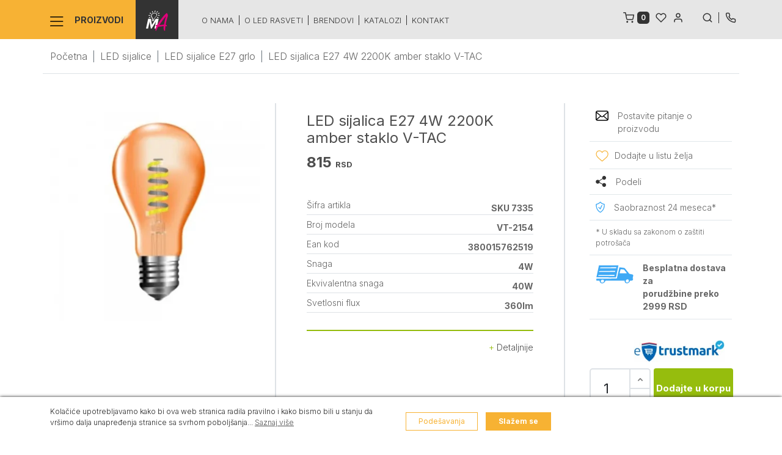

--- FILE ---
content_type: text/html; charset=UTF-8
request_url: https://www.mobiliart.rs/product/led-sijalica-e27-4w-2200k-amber-staklo-v-tac/40468/
body_size: 17940
content:
<!DOCTYPE html><html lang="sr" style="--theme-deafult:#1071ba"><head>    <!--Ovo je sa search.php da ne popisuje-->    
    <meta http-equiv="Content-Type" content="text/html; charset=UTF-8">    <meta http-equiv="X-UA-Compatible" content="IE=edge">    <meta name="viewport" content="width=device-width, initial-scale=1, shrink-to-fit=no">    <meta name="description" content="LED sijalica E27 4W 2200K amber staklo V-TAC">    <link rel="icon" href="https://www.mobiliart.rs/template/MobiliArt/favicon.ico" type="image/x-icon">    <link rel="shortcut icon" href="https://www.mobiliart.rs/template/MobiliArt/favicon.ico" type="image/x-icon">    
    <meta name="google-site-verification" content="wmXzGpBznXuv6mN0lfeve6ThRRzePSnyzUczCY6lHas" />    <meta name="facebook-domain-verification" content="bt5egt0726ecqci2eb7g75admsfmvz" />    <title>LED sijalica E27 4W 2200K amber staklo V-TAC - MobiliArt</title>    
    <!-- Dajbog CSS-->    <link rel="preload" href="https://cdn.jsdelivr.net/npm/sweetalert2@9.10.12/dist/sweetalert2.min.css" as="style" onload="this.onload=null;this.rel='stylesheet'"><noscript><link rel="stylesheet" href="https://cdn.jsdelivr.net/npm/sweetalert2@9.10.12/dist/sweetalert2.min.css"></noscript><link rel="preload" href="https://www.mobiliart.rs/template/assets/css/dajbog.css" as="style" onload="this.onload=null;this.rel='stylesheet'"><noscript><link rel="stylesheet" href="https://www.mobiliart.rs/template/assets/css/dajbog.css"></noscript>            <!--Canonical-->        <link rel="canonical" href="https://www.mobiliart.rs/product/led-sijalica-e27-4w-2200k-amber-staklo-v-tac/40468/" />        <!--END of Canonical-->    
        
    <!-- Google Fonts -->    <link rel="preconnect" href="https://fonts.googleapis.com">    <link rel="preconnect" href="https://fonts.gstatic.com" crossorigin>    <link rel="preload" href="https://fonts.googleapis.com/css2?family=Inter:wght@200;300;400;600;700&display=swap" as="style" onload="this.onload=null;this.rel='stylesheet'">    <noscript><link rel="stylesheet" href="https://fonts.googleapis.com/css2?family=Inter:wght@200;300;400;600;700&display=swap"></noscript>    <!-- END OF Google Fonts -->    <!-- CSS Implementing Plugins -->    <meta name="google-site-verification" content="gTk1xaaK0JtwemtClQFv7KP2jdykv7w4DriYg2B96Bg" />    <link href="/template/MobiliArt/assets/bootstrap-5.1.3/dist/css/bootstrap-grid.min.css" rel="stylesheet" crossorigin="anonymous">    <link rel="preload" href="/template/MobiliArt/assets/bootstrap-5.1.3/dist/css/bootstrap.min.css" as="style" onload="this.onload=null;this.rel='stylesheet'">    <noscript><link rel="stylesheet" href="/template/MobiliArt/assets/bootstrap-5.1.3/dist/css/bootstrap.min.css"></noscript>        <link rel="preload" href="/template/ComputerLand/assets/vendor/fancybox/jquery.fancybox.css" as="style" onload="this.onload=null;this.rel='stylesheet'">    <noscript><link rel="stylesheet" href="/template/ComputerLand/assets/vendor/fancybox/jquery.fancybox.css"></noscript>        <link rel="stylesheet" href="/template/MobiliArt/assets/css/theme.css?1.9">    <link rel="stylesheet" href="/template/MobiliArt/assets/css/skelet.css?1.1">    <link rel="preload" href="/template/MobiliArt/assets/js/slick-1.8.1/slick/slick.css" as="style" onload="this.onload=null;this.rel='stylesheet'">    <noscript><link rel="stylesheet" href="/template/MobiliArt/assets/js/slick-1.8.1/slick/slick.css"></noscript>    <!--inline for faster load -->    <style>        .mainnavline .aftermenu{
            padding: 20px 0px;
        }
        #main-nav .catname img{
            margin-right: 15px;
        }
        .mainnavline .rightarea{
            position: absolute;
            right: 0px;
            top: 15px;
        }
        .mainheader .working-hours{
            width: 750px;
        }
        .mainheader .homeheader .main-logo img{
            height: 90px;
        }
        .mainnavline.sticky {
            position: fixed;
            top: 0;
            width: 100%;
            z-index: 101;
        }

        #content.sticky {
            padding-top: 64px;
        }
        .small-logo{
            -webkit-transition: margin-left 0.1s ease;
            -moz-transition: margin-left 0.1s ease;
            transition: margin-left 0.1s ease;
            display: inline-block;
            margin-left: -65px;
            background: #333333;
            padding: 17px;
            opacity:0;
            width: 70px;
        }
        #read-more{ 
            display: none;
        }
        .openBtn2{
            font-size: 20px;
        }

        @media (max-width: 768px) {
            .active .ul .child_menu {
                display: block !important;
            }
            .mainheader .homeheader .main-logo img{
                height: 55px;
            }
        }
        .seoinfo h1{
            font-size: 24px;
        }
        #openmorehome{

        }
    </style>    <!--END OF inline for faster load -->            <meta property="og:type"                   content="og:product" />        <meta property="og:title"                  content="LED sijalica E27 4W 2200K amber staklo V-TAC" />                    <meta property="og:image"                  content="https://www.mobiliart.rs/images/912/300/led-sijalica-e27-4w-2200k-amber-staklo-v-tac-0.jpg" />                                        <meta property="og:description"            content="LED sijalica E27 4W 2200K amber staklo V-TAC" />        <meta property="og:url"                    content="https://www.mobiliart.rs/product/led-sijalica-e27-4w-2200k-amber-staklo-v-tac/40468/" />                <meta property="product:plural_title"      content="LED sijalica E27 4W 2200K amber staklo V-TAC" />                <meta property="product:price:amount"      content="815"/>        <meta property="product:price:currency"    content="RSD"/>                    
    <script type="application/ld+json">                        {
                          "@context": "https://schema.org/",
                          "@type": "Product",
                          "name": "LED sijalica E27 4W 2200K amber staklo V-TAC",
                          "image": [
                            "https://www.mobiliart.rs/images/912/800/led-sijalica-e27-4w-2200k-amber-staklo-v-tac-0.jpg"
                           ],
                          "description": "",
                          "sku": "7335",
                          
                          
                          "offers": {
                            "@type": "Offer",
                            "url": "https://www.mobiliart.rs/product/led-sijalica-e27-4w-2200k-amber-staklo-v-tac/40468/",
                            "priceCurrency": "RSD",
                            "priceValidUntil": "2026-01-31",
                            "price": "815",
                            "itemCondition": "https://schema.org/NewCondition",
                            "availability": "https://schema.org/InStock"
                          }
                        }
                        </script>        <script src="https://www.google.com/recaptcha/api.js?render=6LccJ60UAAAAAKElfmk8571BGWy4v0E9kN7kjDTK" async></script>        
    <!-- Meta Pixel Code --><script>!function(f,b,e,v,n,t,s)
{if(f.fbq)return;n=f.fbq=function(){n.callMethod?
n.callMethod.apply(n,arguments):n.queue.push(arguments)};
if(!f._fbq)f._fbq=n;n.push=n;n.loaded=!0;n.version='2.0';
n.queue=[];t=b.createElement(e);t.async=!0;
t.src=v;s=b.getElementsByTagName(e)[0];
s.parentNode.insertBefore(t,s)}(window, document,'script',
'https://connect.facebook.net/en_US/fbevents.js');
fbq('init', '1842790869725719');
fbq('track', 'PageView');</script><noscript><img height="1" width="1" style="display:none"
src="https://www.facebook.com/tr?id=1842790869725719&ev=PageView&noscript=1"
/></noscript><!-- End Meta Pixel Code --></head><body class="product"><!-- ========== HEADER ========== --><header id="header" >    
    <div class="mainnavline sticky" id="mainheader">        <div class="container">            <nav id="main-nav">                <div class="catname opennav">                    <img src="/template/MobiliArt/assets/images/SVG/nav-lines.svg" alt="Svi proizvodi" width="22.4" height="16" /> Proizvodi
                </div>                <div class="cat-nav" id="mainnav" style="display: none;">                    <div class="navholder">                        <div class="logoholder">                            <a href="https://www.mobiliart.rs/">  <img src="/template/MobiliArt/assets/images/SVG/logo-main.svg" class="logonav"/></a>                        </div>                        <ul class="navlist">                                                                    <li class="maincat changeimage " data-open="headerSidebarHomeMenu1" data-image="/images/category-head/2022/80/500/dekorativna-rasveta.webp"  data-alt="Dekorativna rasveta" data-imageholder="imageholder2022">                                            <a href="https://www.mobiliart.rs/category/dekorativna-rasveta/2022/">                                                Dekorativna rasveta                                                <span class="d-block d-xl-none togglenav" data-id="1"><img src="/template/MobiliArt/assets/images/SVG/nav-bottom-angle.svg" alt="menu arrow"/></span>                                            </a>                                                                                        <div class="subcat" id="headerSidebarHomeMenu1">                                                <ul>                                                                                                        <li class="animatelink smallerspace changeimage" data-image="/images/category-head/2024/80/500/lusteri-visilice.webp"  data-alt="Lusteri" data-imageholder="imageholder2022"><a class="u-header-collapse__submenu-nav-link" href="https://www.mobiliart.rs/category/lusteri-visilice/2024/">Lusteri</a></li>                                                                                                        <li class="animatelink smallerspace changeimage" data-image="/images/category-head/2023/80/500/plafonske-spot-lampe.webp"  data-alt="Plafonske spot lampe" data-imageholder="imageholder2022"><a class="u-header-collapse__submenu-nav-link" href="https://www.mobiliart.rs/category/plafonske-spot-lampe/2023/">Plafonske spot lampe</a></li>                                                                                                        <li class="animatelink smallerspace changeimage" data-image="/images/category-head/2025/80/500/zidne-lampe.webp"  data-alt="Zidne lampe" data-imageholder="imageholder2022"><a class="u-header-collapse__submenu-nav-link" href="https://www.mobiliart.rs/category/zidne-lampe/2025/">Zidne lampe</a></li>                                                                                                        <li class="animatelink smallerspace changeimage" data-image="/images/category-head/2026/80/500/stone-lampe.webp"  data-alt="Stone lampe" data-imageholder="imageholder2022"><a class="u-header-collapse__submenu-nav-link" href="https://www.mobiliart.rs/category/stone-lampe/2026/">Stone lampe</a></li>                                                                                                        <li class="animatelink smallerspace changeimage" data-image="/images/category-head/2027/80/500/podne-lampe.webp"  data-alt="Podne lampe" data-imageholder="imageholder2022"><a class="u-header-collapse__submenu-nav-link" href="https://www.mobiliart.rs/category/podne-lampe/2027/">Podne lampe</a></li>                                                                                                        <li class="animatelink smallerspace changeimage" data-image="/images/category-head/2028/80/500/decija-rasveta.webp"  data-alt="Dečija rasveta" data-imageholder="imageholder2022"><a class="u-header-collapse__submenu-nav-link" href="https://www.mobiliart.rs/category/decija-rasveta/2028/">Dečija rasveta</a></li>                                                                                                        <li class="animatelink smallerspace changeimage" data-image="/images/category-head/2101/80/500/nocne-lampe.webp"  data-alt="Noćne lampe" data-imageholder="imageholder2022"><a class="u-header-collapse__submenu-nav-link" href="https://www.mobiliart.rs/category/nocne-lampe/2101/">Noćne lampe</a></li>                                                                                                        <li class="animatelink smallerspace changeimage" data-image="/images/category-head/2029/80/500/kupatilska-rasveta.webp"  data-alt="Kupatilska rasveta" data-imageholder="imageholder2022"><a class="u-header-collapse__submenu-nav-link" href="https://www.mobiliart.rs/category/kupatilska-rasveta/2029/">Kupatilska rasveta</a></li>                                                                                                        <li class="animatelink smallerspace changeimage" data-image="/images/category-head/2091/80/500/lampe-za-slike-i-ogledala.webp"  data-alt="Lampe za slike i ogledala" data-imageholder="imageholder2022"><a class="u-header-collapse__submenu-nav-link" href="https://www.mobiliart.rs/category/lampe-za-slike-i-ogledala/2091/">Lampe za slike i ogledala</a></li>                                                                                                        <li class="animatelink smallerspace changeimage" data-image="/images/category-head/2030/80/500/svetiljke-za-stepenice.webp"  data-alt="Svetiljke za stepenice" data-imageholder="imageholder2022"><a class="u-header-collapse__submenu-nav-link" href="https://www.mobiliart.rs/category/svetiljke-za-stepenice/2030/">Svetiljke za stepenice</a></li>                                                                                                        <li class="animatelink smallerspace changeimage" data-image="/images/category-head/2125/80/500/ukrasna-rasveta.webp"  data-alt="Ukrasna rasveta" data-imageholder="imageholder2022"><a class="u-header-collapse__submenu-nav-link" href="https://www.mobiliart.rs/category/ukrasna-rasveta/2125/">Ukrasna rasveta</a></li>                                                                                                    </ul>                                                <div class="catimgholder" id="imageholder2022">                                                    <img src="/images/category-head/2022/80/500/dekorativna-rasveta.webp" alt="Dekorativna rasveta" loading="lazy"/>                                                </div>                                                <div class="close closemenu"></div>                                            </div>                                                                                </li>                                                                                <li class="maincat changeimage " data-open="headerSidebarHomeMenu2" data-image="/images/category-head/2031/80/500/led-sijalice.webp"  data-alt="LED sijalice" data-imageholder="imageholder2031">                                            <a href="https://www.mobiliart.rs/category/led-sijalice/2031/">                                                LED sijalice                                                <span class="d-block d-xl-none togglenav" data-id="2"><img src="/template/MobiliArt/assets/images/SVG/nav-bottom-angle.svg" alt="menu arrow"/></span>                                            </a>                                                                                        <div class="subcat" id="headerSidebarHomeMenu2">                                                <ul>                                                                                                        <li class="animatelink smallerspace changeimage" data-image="/images/category-head/2032/80/500/led-sijalice-e27-grlo.webp"  data-alt="LED sijalice E27 grlo" data-imageholder="imageholder2031"><a class="u-header-collapse__submenu-nav-link" href="https://www.mobiliart.rs/category/led-sijalice-e27-grlo/2032/">LED sijalice E27 grlo</a></li>                                                                                                        <li class="animatelink smallerspace changeimage" data-image="/images/category-head/2033/80/500/led-sijalice-e14-grlo.webp"  data-alt="LED sijalice E14 grlo" data-imageholder="imageholder2031"><a class="u-header-collapse__submenu-nav-link" href="https://www.mobiliart.rs/category/led-sijalice-e14-grlo/2033/">LED sijalice E14 grlo</a></li>                                                                                                        <li class="animatelink smallerspace changeimage" data-image="/images/category-head/2034/80/500/led-sijalice-gu10-grlo.webp"  data-alt="LED sijalice GU10 grlo" data-imageholder="imageholder2031"><a class="u-header-collapse__submenu-nav-link" href="https://www.mobiliart.rs/category/led-sijalice-gu10-grlo/2034/">LED sijalice GU10 grlo</a></li>                                                                                                        <li class="animatelink smallerspace changeimage" data-image="/images/category-head/2036/80/500/led-sijalice-g9-grlo.webp"  data-alt="LED sijalice G9 grlo" data-imageholder="imageholder2031"><a class="u-header-collapse__submenu-nav-link" href="https://www.mobiliart.rs/category/led-sijalice-g9-grlo/2036/">LED sijalice G9 grlo</a></li>                                                                                                        <li class="animatelink smallerspace changeimage" data-image="/images/category-head/2037/80/500/led-sijalice-g4-grlo.webp"  data-alt="LED sijalice G4 grlo" data-imageholder="imageholder2031"><a class="u-header-collapse__submenu-nav-link" href="https://www.mobiliart.rs/category/led-sijalice-g4-grlo/2037/">LED sijalice G4 grlo</a></li>                                                                                                        <li class="animatelink smallerspace changeimage" data-image="/images/category-head/2035/80/500/led-sijalice-gu5-3-grlo.webp"  data-alt="LED sijalice GU5.3 grlo" data-imageholder="imageholder2031"><a class="u-header-collapse__submenu-nav-link" href="https://www.mobiliart.rs/category/led-sijalice-gu5-3-grlo/2035/">LED sijalice GU5.3 grlo</a></li>                                                                                                        <li class="animatelink smallerspace changeimage" data-image="/images/category-head/2038/80/500/led-sijalice-gx53-grlo.webp"  data-alt="LED sijalice GX53 grlo" data-imageholder="imageholder2031"><a class="u-header-collapse__submenu-nav-link" href="https://www.mobiliart.rs/category/led-sijalice-gx53-grlo/2038/">LED sijalice GX53 grlo</a></li>                                                                                                        <li class="animatelink smallerspace changeimage" data-image="/images/category-head/2039/80/500/led-sijalice-ar111-grlo.webp"  data-alt="LED sijalice AR111 grlo" data-imageholder="imageholder2031"><a class="u-header-collapse__submenu-nav-link" href="https://www.mobiliart.rs/category/led-sijalice-ar111-grlo/2039/">LED sijalice AR111 grlo</a></li>                                                                                                        <li class="animatelink smallerspace changeimage" data-image="/images/category-head/2040/80/500/led-sijalice-g24-grlo.webp"  data-alt="LED sijalice G24 grlo" data-imageholder="imageholder2031"><a class="u-header-collapse__submenu-nav-link" href="https://www.mobiliart.rs/category/led-sijalice-g24-grlo/2040/">LED sijalice G24 grlo</a></li>                                                                                                        <li class="animatelink smallerspace changeimage" data-image="/images/category-head/2041/80/500/led-sijalice-r7s-grlo.webp"  data-alt="LED sijalice R7S grlo" data-imageholder="imageholder2031"><a class="u-header-collapse__submenu-nav-link" href="https://www.mobiliart.rs/category/led-sijalice-r7s-grlo/2041/">LED sijalice R7S grlo</a></li>                                                                                                        <li class="animatelink smallerspace changeimage" data-image="/images/category-head/2042/80/500/led-sijalice-gu4-mr11-grlo.webp"  data-alt="LED sijalice MR11 grlo" data-imageholder="imageholder2031"><a class="u-header-collapse__submenu-nav-link" href="https://www.mobiliart.rs/category/led-sijalice-gu4-mr11-grlo/2042/">LED sijalice MR11 grlo</a></li>                                                                                                    </ul>                                                <div class="catimgholder" id="imageholder2031">                                                    <img src="/images/category-head/2031/80/500/led-sijalice.webp" alt="LED sijalice" loading="lazy"/>                                                </div>                                                <div class="close closemenu"></div>                                            </div>                                                                                </li>                                                                                <li class="maincat changeimage " data-open="headerSidebarHomeMenu3" data-image="/images/category-head/2043/80/500/led-paneli.webp"  data-alt="LED paneli i oprema" data-imageholder="imageholder2043">                                            <a href="https://www.mobiliart.rs/category/led-paneli/2043/">                                                LED paneli i oprema                                                <span class="d-block d-xl-none togglenav" data-id="3"><img src="/template/MobiliArt/assets/images/SVG/nav-bottom-angle.svg" alt="menu arrow"/></span>                                            </a>                                                                                        <div class="subcat" id="headerSidebarHomeMenu3">                                                <ul>                                                                                                        <li class="animatelink smallerspace changeimage" data-image="/images/category-head/2044/80/500/led-paneli.webp"  data-alt="LED paneli" data-imageholder="imageholder2043"><a class="u-header-collapse__submenu-nav-link" href="https://www.mobiliart.rs/category/led-paneli/2044/">LED paneli</a></li>                                                                                                        <li class="animatelink smallerspace changeimage" data-image="/images/category-head/2046/80/500/drajveri.webp"  data-alt="Drajveri za LED panele" data-imageholder="imageholder2043"><a class="u-header-collapse__submenu-nav-link" href="https://www.mobiliart.rs/category/drajveri/2046/">Drajveri za LED panele</a></li>                                                                                                        <li class="animatelink smallerspace changeimage" data-image="/images/category-head/2047/80/500/pribor-za-montazu.webp"  data-alt="Pribor za montažu LED panela" data-imageholder="imageholder2043"><a class="u-header-collapse__submenu-nav-link" href="https://www.mobiliart.rs/category/pribor-za-montazu/2047/">Pribor za montažu LED panela</a></li>                                                                                                    </ul>                                                <div class="catimgholder" id="imageholder2043">                                                    <img src="/images/category-head/2043/80/500/led-paneli.webp" alt="LED paneli i oprema" loading="lazy"/>                                                </div>                                                <div class="close closemenu"></div>                                            </div>                                                                                </li>                                                                                <li class="maincat changeimage " data-open="headerSidebarHomeMenu4" data-image="/images/category-head/2048/80/500/led-trake-i-creva.webp"  data-alt="LED trake i creva" data-imageholder="imageholder2048">                                            <a href="https://www.mobiliart.rs/category/led-trake-i-creva/2048/">                                                LED trake i creva                                                <span class="d-block d-xl-none togglenav" data-id="4"><img src="/template/MobiliArt/assets/images/SVG/nav-bottom-angle.svg" alt="menu arrow"/></span>                                            </a>                                                                                        <div class="subcat" id="headerSidebarHomeMenu4">                                                <ul>                                                                                                        <li class="animatelink smallerspace changeimage" data-image="/images/category-head/2049/80/500/led-trake.webp"  data-alt="LED trake" data-imageholder="imageholder2048"><a class="u-header-collapse__submenu-nav-link" href="https://www.mobiliart.rs/category/led-trake/2049/">LED trake</a></li>                                                                                                        <li class="animatelink smallerspace changeimage" data-image="/images/category-head/2050/80/500/neon-flex-creva.webp"  data-alt="Neon flex creva" data-imageholder="imageholder2048"><a class="u-header-collapse__submenu-nav-link" href="https://www.mobiliart.rs/category/neon-flex-creva/2050/">Neon flex creva</a></li>                                                                                                        <li class="animatelink smallerspace changeimage" data-image="/images/category-head/2092/80/500/led-moduli.webp"  data-alt="LED moduli" data-imageholder="imageholder2048"><a class="u-header-collapse__submenu-nav-link" href="https://www.mobiliart.rs/category/led-moduli/2092/">LED moduli</a></li>                                                                                                        <li class="animatelink smallerspace changeimage" data-image="/images/category-head/2102/80/500/setovi.webp"  data-alt="Setovi LED traka" data-imageholder="imageholder2048"><a class="u-header-collapse__submenu-nav-link" href="https://www.mobiliart.rs/category/setovi/2102/">Setovi LED traka</a></li>                                                                                                        <li class="animatelink smallerspace changeimage" data-image="/images/category-head/2089/80/500/profili-za-trake.webp"  data-alt="Profili za LED trake" data-imageholder="imageholder2048"><a class="u-header-collapse__submenu-nav-link" href="https://www.mobiliart.rs/category/profili-za-trake/2089/">Profili za LED trake</a></li>                                                                                                        <li class="animatelink smallerspace changeimage" data-image="/images/category-head/2094/80/500/pribor-za-montazu.webp"  data-alt="Pribor za montažu LED traka" data-imageholder="imageholder2048"><a class="u-header-collapse__submenu-nav-link" href="https://www.mobiliart.rs/category/pribor-za-montazu/2094/">Pribor za montažu LED traka</a></li>                                                                                                    </ul>                                                <div class="catimgholder" id="imageholder2048">                                                    <img src="/images/category-head/2048/80/500/led-trake-i-creva.webp" alt="LED trake i creva" loading="lazy"/>                                                </div>                                                <div class="close closemenu"></div>                                            </div>                                                                                </li>                                                                                <li class="maincat changeimage " data-open="headerSidebarHomeMenu5" data-image="/images/category-head/2051/80/500/led-napajanja.webp"  data-alt="LED napajanja" data-imageholder="imageholder2051">                                            <a href="https://www.mobiliart.rs/category/led-napajanja/2051/">                                                LED napajanja                                                <span class="d-block d-xl-none togglenav" data-id="5"><img src="/template/MobiliArt/assets/images/SVG/nav-bottom-angle.svg" alt="menu arrow"/></span>                                            </a>                                                                                        <div class="subcat" id="headerSidebarHomeMenu5">                                                <ul>                                                                                                        <li class="animatelink smallerspace changeimage" data-image="/images/category-head/2052/80/500/led-napajanja-12v.webp"  data-alt="LED napajanja 12V" data-imageholder="imageholder2051"><a class="u-header-collapse__submenu-nav-link" href="https://www.mobiliart.rs/category/led-napajanja-12v/2052/">LED napajanja 12V</a></li>                                                                                                        <li class="animatelink smallerspace changeimage" data-image="/images/category-head/2053/80/500/led-napajanja-24v.webp"  data-alt="LED napajanja 24V" data-imageholder="imageholder2051"><a class="u-header-collapse__submenu-nav-link" href="https://www.mobiliart.rs/category/led-napajanja-24v/2053/">LED napajanja 24V</a></li>                                                                                                    </ul>                                                <div class="catimgholder" id="imageholder2051">                                                    <img src="/images/category-head/2051/80/500/led-napajanja.webp" alt="LED napajanja" loading="lazy"/>                                                </div>                                                <div class="close closemenu"></div>                                            </div>                                                                                </li>                                                                                <li class="maincat changeimage " data-open="headerSidebarHomeMenu6" data-image="/images/category-head/2054/80/500/led-reflektori.webp"  data-alt="LED reflektori" data-imageholder="imageholder2054">                                            <a href="https://www.mobiliart.rs/category/led-reflektori/2054/">                                                LED reflektori                                                <span class="d-block d-xl-none togglenav" data-id="6"><img src="/template/MobiliArt/assets/images/SVG/nav-bottom-angle.svg" alt="menu arrow"/></span>                                            </a>                                                                                        <div class="subcat" id="headerSidebarHomeMenu6">                                                <ul>                                                                                                        <li class="animatelink smallerspace changeimage" data-image="/images/category-head/2055/80/500/led-reflektori.webp"  data-alt="LED reflektori" data-imageholder="imageholder2054"><a class="u-header-collapse__submenu-nav-link" href="https://www.mobiliart.rs/category/led-reflektori/2055/">LED reflektori</a></li>                                                                                                        <li class="animatelink smallerspace changeimage" data-image="/images/category-head/2096/80/500/led-reflektori-sa-senzorom.webp"  data-alt="LED reflektori sa senzorom" data-imageholder="imageholder2054"><a class="u-header-collapse__submenu-nav-link" href="https://www.mobiliart.rs/category/led-reflektori-sa-senzorom/2096/">LED reflektori sa senzorom</a></li>                                                                                                        <li class="animatelink smallerspace changeimage" data-image="/images/category-head/2056/80/500/oprema-za-reflektore.webp"  data-alt="Oprema za reflektore" data-imageholder="imageholder2054"><a class="u-header-collapse__submenu-nav-link" href="https://www.mobiliart.rs/category/oprema-za-reflektore/2056/">Oprema za reflektore</a></li>                                                                                                    </ul>                                                <div class="catimgholder" id="imageholder2054">                                                    <img src="/images/category-head/2054/80/500/led-reflektori.webp" alt="LED reflektori" loading="lazy"/>                                                </div>                                                <div class="close closemenu"></div>                                            </div>                                                                                </li>                                                                                <li class="maincat changeimage " data-open="headerSidebarHomeMenu7" data-image="/images/category-head/2057/80/500/led-plafonjere.webp"  data-alt="LED plafonjere" data-imageholder="imageholder2057">                                            <a href="https://www.mobiliart.rs/category/led-plafonjere/2057/">                                                LED plafonjere                                                <span class="d-block d-xl-none togglenav" data-id="7"><img src="/template/MobiliArt/assets/images/SVG/nav-bottom-angle.svg" alt="menu arrow"/></span>                                            </a>                                                                                        <div class="subcat" id="headerSidebarHomeMenu7">                                                <ul>                                                                                                        <li class="animatelink smallerspace changeimage" data-image="/images/category-head/2058/80/500/led-plafonjere-bez-senzora.webp"  data-alt="LED plafonjere bez senzora" data-imageholder="imageholder2057"><a class="u-header-collapse__submenu-nav-link" href="https://www.mobiliart.rs/category/led-plafonjere-bez-senzora/2058/">LED plafonjere bez senzora</a></li>                                                                                                        <li class="animatelink smallerspace changeimage" data-image="/images/category-head/2059/80/500/led-plafonjere-sa-senzorom.webp"  data-alt="LED plafonjere sa senzorom" data-imageholder="imageholder2057"><a class="u-header-collapse__submenu-nav-link" href="https://www.mobiliart.rs/category/led-plafonjere-sa-senzorom/2059/">LED plafonjere sa senzorom</a></li>                                                                                                    </ul>                                                <div class="catimgholder" id="imageholder2057">                                                    <img src="/images/category-head/2057/80/500/led-plafonjere.webp" alt="LED plafonjere" loading="lazy"/>                                                </div>                                                <div class="close closemenu"></div>                                            </div>                                                                                </li>                                                                                <li class="maincat changeimage " data-open="headerSidebarHomeMenu8" data-image="/images/category-head/2071/80/500/led-sinska-rasveta.webp"  data-alt="LED šinska rasveta" data-imageholder="imageholder2071">                                            <a href="https://www.mobiliart.rs/category/led-sinska-rasveta/2071/">                                                LED šinska rasveta                                                <span class="d-block d-xl-none togglenav" data-id="8"><img src="/template/MobiliArt/assets/images/SVG/nav-bottom-angle.svg" alt="menu arrow"/></span>                                            </a>                                                                                        <div class="subcat" id="headerSidebarHomeMenu8">                                                <ul>                                                                                                        <li class="animatelink smallerspace changeimage" data-image="/images/category-head/2072/80/500/monofazna-sa-jednim-paljenjem.webp"  data-alt="Monofazna šinska (sa jednim paljenjem)" data-imageholder="imageholder2071"><a class="u-header-collapse__submenu-nav-link" href="https://www.mobiliart.rs/category/monofazna-sa-jednim-paljenjem/2072/">Monofazna šinska (sa jednim paljenjem)</a></li>                                                                                                        <li class="animatelink smallerspace changeimage" data-image="/images/category-head/2073/80/500/trofazna-sa-vise-paljenja.webp"  data-alt="Trofazna šinska (sa više paljenja)" data-imageholder="imageholder2071"><a class="u-header-collapse__submenu-nav-link" href="https://www.mobiliart.rs/category/trofazna-sa-vise-paljenja/2073/">Trofazna šinska (sa više paljenja)</a></li>                                                                                                        <li class="animatelink smallerspace changeimage" data-image="/images/category-head/2103/80/500/magnetna-sinska-rasveta.webp"  data-alt="Magnetna šinska rasveta" data-imageholder="imageholder2071"><a class="u-header-collapse__submenu-nav-link" href="https://www.mobiliart.rs/category/magnetna-sinska-rasveta/2103/">Magnetna šinska rasveta</a></li>                                                                                                        <li class="animatelink smallerspace changeimage" data-image="/images/category-head/2130/80/500/fabric-tracklights.webp"  data-alt="Fabric tracklights" data-imageholder="imageholder2071"><a class="u-header-collapse__submenu-nav-link" href="https://www.mobiliart.rs/category/fabric-tracklights/2130/">Fabric tracklights</a></li>                                                                                                        <li class="animatelink smallerspace changeimage" data-image="/images/category-head/2090/80/500/oprema.webp"  data-alt="Oprema za šinsku rasvetu" data-imageholder="imageholder2071"><a class="u-header-collapse__submenu-nav-link" href="https://www.mobiliart.rs/category/oprema/2090/">Oprema za šinsku rasvetu</a></li>                                                                                                    </ul>                                                <div class="catimgholder" id="imageholder2071">                                                    <img src="/images/category-head/2071/80/500/led-sinska-rasveta.webp" alt="LED šinska rasveta" loading="lazy"/>                                                </div>                                                <div class="close closemenu"></div>                                            </div>                                                                                </li>                                                                                <li class="maincat changeimage " data-open="headerSidebarHomeMenu9" data-image="/images/category-head/2074/80/500/rozetne.webp"  data-alt="Rozetne" data-imageholder="imageholder2074">                                            <a href="https://www.mobiliart.rs/category/rozetne/2074/">                                                Rozetne                                                <span class="d-block d-xl-none togglenav" data-id="9"><img src="/template/MobiliArt/assets/images/SVG/nav-bottom-angle.svg" alt="menu arrow"/></span>                                            </a>                                                                                        <div class="subcat" id="headerSidebarHomeMenu9">                                                <ul>                                                                                                        <li class="animatelink smallerspace changeimage" data-image="/images/category-head/2075/80/500/klasicne.webp"  data-alt="Klasične ugradne rozetne" data-imageholder="imageholder2074"><a class="u-header-collapse__submenu-nav-link" href="https://www.mobiliart.rs/category/klasicne/2075/">Klasične ugradne rozetne</a></li>                                                                                                        <li class="animatelink smallerspace changeimage" data-image="/images/category-head/2078/80/500/nadgradne.webp"  data-alt="Nadgradne rozetne" data-imageholder="imageholder2074"><a class="u-header-collapse__submenu-nav-link" href="https://www.mobiliart.rs/category/nadgradne/2078/">Nadgradne rozetne</a></li>                                                                                                        <li class="animatelink smallerspace changeimage" data-image="/images/category-head/2077/80/500/gips.webp"  data-alt="Gips rozetne" data-imageholder="imageholder2074"><a class="u-header-collapse__submenu-nav-link" href="https://www.mobiliart.rs/category/gips/2077/">Gips rozetne</a></li>                                                                                                        <li class="animatelink smallerspace changeimage" data-image="/images/category-head/2076/80/500/vodootporne.webp"  data-alt="Vodootporne rozetne" data-imageholder="imageholder2074"><a class="u-header-collapse__submenu-nav-link" href="https://www.mobiliart.rs/category/vodootporne/2076/">Vodootporne rozetne</a></li>                                                                                                        <li class="animatelink smallerspace changeimage" data-image="/images/category-head/2079/80/500/oprema.webp"  data-alt="Oprema za rozetne" data-imageholder="imageholder2074"><a class="u-header-collapse__submenu-nav-link" href="https://www.mobiliart.rs/category/oprema/2079/">Oprema za rozetne</a></li>                                                                                                    </ul>                                                <div class="catimgholder" id="imageholder2074">                                                    <img src="/images/category-head/2074/80/500/rozetne.webp" alt="Rozetne" loading="lazy"/>                                                </div>                                                <div class="close closemenu"></div>                                            </div>                                                                                </li>                                                                                <li class="maincat changeimage " data-open="headerSidebarHomeMenu10" data-image="/images/category-head/2080/80/500/bastenska-rasveta.webp"  data-alt="Baštenska rasveta" data-imageholder="imageholder2080">                                            <a href="https://www.mobiliart.rs/category/bastenska-rasveta/2080/">                                                Baštenska rasveta                                                <span class="d-block d-xl-none togglenav" data-id="10"><img src="/template/MobiliArt/assets/images/SVG/nav-bottom-angle.svg" alt="menu arrow"/></span>                                            </a>                                                                                        <div class="subcat" id="headerSidebarHomeMenu10">                                                <ul>                                                                                                        <li class="animatelink smallerspace changeimage" data-image="/images/category-head/2081/80/500/visece-svetiljke.webp"  data-alt="Baštenske viseće svetiljke" data-imageholder="imageholder2080"><a class="u-header-collapse__submenu-nav-link" href="https://www.mobiliart.rs/category/visece-svetiljke/2081/">Baštenske viseće svetiljke</a></li>                                                                                                        <li class="animatelink smallerspace changeimage" data-image="/images/category-head/2082/80/500/zidne-svetiljke.webp"  data-alt="Baštenske zidne svetiljke" data-imageholder="imageholder2080"><a class="u-header-collapse__submenu-nav-link" href="https://www.mobiliart.rs/category/zidne-svetiljke/2082/">Baštenske zidne svetiljke</a></li>                                                                                                        <li class="animatelink smallerspace changeimage" data-image="/images/category-head/2083/80/500/stubne-svetiljke.webp"  data-alt="Baštenske stubne svetiljke" data-imageholder="imageholder2080"><a class="u-header-collapse__submenu-nav-link" href="https://www.mobiliart.rs/category/stubne-svetiljke/2083/">Baštenske stubne svetiljke</a></li>                                                                                                        <li class="animatelink smallerspace changeimage" data-image="/images/category-head/2105/80/500/svetleci-bastenski-oblici.webp"  data-alt="Baštenski svetleći oblici" data-imageholder="imageholder2080"><a class="u-header-collapse__submenu-nav-link" href="https://www.mobiliart.rs/category/svetleci-bastenski-oblici/2105/">Baštenski svetleći oblici</a></li>                                                                                                        <li class="animatelink smallerspace changeimage" data-image="/images/category-head/2084/80/500/solarne-lampe.webp"  data-alt="Baštenske solarne lampe" data-imageholder="imageholder2080"><a class="u-header-collapse__submenu-nav-link" href="https://www.mobiliart.rs/category/solarne-lampe/2084/">Baštenske solarne lampe</a></li>                                                                                                    </ul>                                                <div class="catimgholder" id="imageholder2080">                                                    <img src="/images/category-head/2080/80/500/bastenska-rasveta.webp" alt="Baštenska rasveta" loading="lazy"/>                                                </div>                                                <div class="close closemenu"></div>                                            </div>                                                                                </li>                                                                                <li class="maincat changeimage " data-open="headerSidebarHomeMenu11" data-image="/images/category-head/2067/80/500/led-cevi-i-linijske-svetiljke.webp"  data-alt="LED cevi i linijske svetiljke" data-imageholder="imageholder2067">                                            <a href="https://www.mobiliart.rs/category/led-cevi-i-linijske-svetiljke/2067/">                                                LED cevi i linijske svetiljke                                                <span class="d-block d-xl-none togglenav" data-id="11"><img src="/template/MobiliArt/assets/images/SVG/nav-bottom-angle.svg" alt="menu arrow"/></span>                                            </a>                                                                                        <div class="subcat" id="headerSidebarHomeMenu11">                                                <ul>                                                                                                        <li class="animatelink smallerspace changeimage" data-image="/images/category-head/2068/80/500/led-cevi.webp"  data-alt="LED cevi" data-imageholder="imageholder2067"><a class="u-header-collapse__submenu-nav-link" href="https://www.mobiliart.rs/category/led-cevi/2068/">LED cevi</a></li>                                                                                                        <li class="animatelink smallerspace changeimage" data-image="/images/category-head/2069/80/500/t5-sa-prekidacem.webp"  data-alt="T5 svetiljke sa prekidačem" data-imageholder="imageholder2067"><a class="u-header-collapse__submenu-nav-link" href="https://www.mobiliart.rs/category/t5-sa-prekidacem/2069/">T5 svetiljke sa prekidačem</a></li>                                                                                                        <li class="animatelink smallerspace changeimage" data-image="/images/category-head/2070/80/500/alu-svetiljke.webp"  data-alt="ALU svetiljke" data-imageholder="imageholder2067"><a class="u-header-collapse__submenu-nav-link" href="https://www.mobiliart.rs/category/alu-svetiljke/2070/">ALU svetiljke</a></li>                                                                                                        <li class="animatelink smallerspace changeimage" data-image="/images/category-head/2098/80/500/linijske-svetiljke.webp"  data-alt="Linijske svetiljke" data-imageholder="imageholder2067"><a class="u-header-collapse__submenu-nav-link" href="https://www.mobiliart.rs/category/linijske-svetiljke/2098/">Linijske svetiljke</a></li>                                                                                                        <li class="animatelink smallerspace changeimage" data-image="/images/category-head/2099/80/500/ugradne-linijske-svetiljke.webp"  data-alt="Ugradne linijske svetiljke" data-imageholder="imageholder2067"><a class="u-header-collapse__submenu-nav-link" href="https://www.mobiliart.rs/category/ugradne-linijske-svetiljke/2099/">Ugradne linijske svetiljke</a></li>                                                                                                    </ul>                                                <div class="catimgholder" id="imageholder2067">                                                    <img src="/images/category-head/2067/80/500/led-cevi-i-linijske-svetiljke.webp" alt="LED cevi i linijske svetiljke" loading="lazy"/>                                                </div>                                                <div class="close closemenu"></div>                                            </div>                                                                                </li>                                                                                <li class="maincat changeimage" data-open="headerSidebarHomeMenu11" data-image="/images/category-head/2097/80/500/led-ulicne-svetiljke.webp" data-alt="LED ulične svetiljke" data-imageholder="imageholder2097">                                            <a href="https://www.mobiliart.rs/category/led-ulicne-svetiljke/2097/">                                                LED ulične svetiljke                                                <span class="d-block d-xl-none togglenav" data-id="11"><img src="/template/MobiliArt/assets/images/SVG/nav-bottom-angle.svg" alt="menu arrow"/></span>                                            </a>                                            <div class="subcat" id="headerSidebarHomeMenu11">                                                <ul>                                                    <li class="animatelink smallerspace changeimage" data-image="/images/category-head/2097/80/500/led-ulicne-svetiljke.webp"  data-alt="LED ulične svetiljke" data-imageholder="imageholder2097">                                                        <a class="u-header-collapse__submenu-nav-link" href="https://www.mobiliart.rs/category/led-ulicne-svetiljke/2097/">LED ulične svetiljke</a>                                                    </li>                                                </ul>                                                <div class="catimgholder" id="imageholder2097">                                                    <img src="/images/category-head/2097/80/500/led-ulicne-svetiljke.webp" alt="LED ulične svetiljke" loading="lazy"/>                                                </div>                                                <div class="close"></div>                                            </div>                                        </li>                                                                                <li class="maincat changeimage" data-open="headerSidebarHomeMenu11" data-image="/images/category-head/2063/80/500/led-industrijske-lampe.webp" data-alt="LED industrijske lampe" data-imageholder="imageholder2063">                                            <a href="https://www.mobiliart.rs/category/led-industrijske-lampe/2063/">                                                LED industrijske lampe                                                <span class="d-block d-xl-none togglenav" data-id="11"><img src="/template/MobiliArt/assets/images/SVG/nav-bottom-angle.svg" alt="menu arrow"/></span>                                            </a>                                            <div class="subcat" id="headerSidebarHomeMenu11">                                                <ul>                                                    <li class="animatelink smallerspace changeimage" data-image="/images/category-head/2063/80/500/led-industrijske-lampe.webp"  data-alt="LED industrijske lampe" data-imageholder="imageholder2063">                                                        <a class="u-header-collapse__submenu-nav-link" href="https://www.mobiliart.rs/category/led-industrijske-lampe/2063/">LED industrijske lampe</a>                                                    </li>                                                </ul>                                                <div class="catimgholder" id="imageholder2063">                                                    <img src="/images/category-head/2063/80/500/led-industrijske-lampe.webp" alt="LED industrijske lampe" loading="lazy"/>                                                </div>                                                <div class="close"></div>                                            </div>                                        </li>                                                                                <li class="maincat changeimage" data-open="headerSidebarHomeMenu11" data-image="/images/category-head/2065/80/500/led-panik-lampe.webp" data-alt="LED panik lampe" data-imageholder="imageholder2065">                                            <a href="https://www.mobiliart.rs/category/led-panik-lampe/2065/">                                                LED panik lampe                                                <span class="d-block d-xl-none togglenav" data-id="11"><img src="/template/MobiliArt/assets/images/SVG/nav-bottom-angle.svg" alt="menu arrow"/></span>                                            </a>                                            <div class="subcat" id="headerSidebarHomeMenu11">                                                <ul>                                                    <li class="animatelink smallerspace changeimage" data-image="/images/category-head/2065/80/500/led-panik-lampe.webp"  data-alt="LED panik lampe" data-imageholder="imageholder2065">                                                        <a class="u-header-collapse__submenu-nav-link" href="https://www.mobiliart.rs/category/led-panik-lampe/2065/">LED panik lampe</a>                                                    </li>                                                </ul>                                                <div class="catimgholder" id="imageholder2065">                                                    <img src="/images/category-head/2065/80/500/led-panik-lampe.webp" alt="LED panik lampe" loading="lazy"/>                                                </div>                                                <div class="close"></div>                                            </div>                                        </li>                                                                                <li class="maincat changeimage " data-open="headerSidebarHomeMenu12" data-image="/images/category-head/2060/80/500/led-svetiljke.webp"  data-alt="LED svetiljke" data-imageholder="imageholder2060">                                            <a href="https://www.mobiliart.rs/category/led-svetiljke/2060/">                                                LED svetiljke                                                <span class="d-block d-xl-none togglenav" data-id="12"><img src="/template/MobiliArt/assets/images/SVG/nav-bottom-angle.svg" alt="menu arrow"/></span>                                            </a>                                                                                        <div class="subcat" id="headerSidebarHomeMenu12">                                                <ul>                                                                                                        <li class="animatelink smallerspace changeimage" data-image="/images/category-head/2061/80/500/smart.webp"  data-alt="Smart svetiljke" data-imageholder="imageholder2060"><a class="u-header-collapse__submenu-nav-link" href="https://www.mobiliart.rs/category/smart/2061/">Smart svetiljke</a></li>                                                                                                        <li class="animatelink smallerspace changeimage" data-image="/images/category-head/2062/80/500/led-cob-lampe.webp"  data-alt="LED COB lampe" data-imageholder="imageholder2060"><a class="u-header-collapse__submenu-nav-link" href="https://www.mobiliart.rs/category/led-cob-lampe/2062/">LED COB lampe</a></li>                                                                                                    </ul>                                                <div class="catimgholder" id="imageholder2060">                                                    <img src="/images/category-head/2060/80/500/led-svetiljke.webp" alt="LED svetiljke" loading="lazy"/>                                                </div>                                                <div class="close closemenu"></div>                                            </div>                                                                                </li>                                                                                <li class="maincat changeimage " data-open="headerSidebarHomeMenu13" data-image="/images/category-head/2085/80/500/senzori.webp"  data-alt="Senzori" data-imageholder="imageholder2085">                                            <a href="https://www.mobiliart.rs/category/senzori/2085/">                                                Senzori                                                <span class="d-block d-xl-none togglenav" data-id="13"><img src="/template/MobiliArt/assets/images/SVG/nav-bottom-angle.svg" alt="menu arrow"/></span>                                            </a>                                                                                        <div class="subcat" id="headerSidebarHomeMenu13">                                                <ul>                                                                                                        <li class="animatelink smallerspace changeimage" data-image="/images/category-head/2086/80/500/senzori-pokreta.webp"  data-alt="Senzori pokreta" data-imageholder="imageholder2085"><a class="u-header-collapse__submenu-nav-link" href="https://www.mobiliart.rs/category/senzori-pokreta/2086/">Senzori pokreta</a></li>                                                                                                        <li class="animatelink smallerspace changeimage" data-image="/images/category-head/2087/80/500/senzori-dan-noc.webp"  data-alt="Senzori dan-noć" data-imageholder="imageholder2085"><a class="u-header-collapse__submenu-nav-link" href="https://www.mobiliart.rs/category/senzori-dan-noc/2087/">Senzori dan-noć</a></li>                                                                                                    </ul>                                                <div class="catimgholder" id="imageholder2085">                                                    <img src="/images/category-head/2085/80/500/senzori.webp" alt="Senzori" loading="lazy"/>                                                </div>                                                <div class="close closemenu"></div>                                            </div>                                                                                </li>                                                                                <li class="maincat changeimage " data-open="headerSidebarHomeMenu14" data-image="/images/category-head/2088/80/500/eelektromaterijal.webp"  data-alt="Elektromaterijal" data-imageholder="imageholder2088">                                            <a href="https://www.mobiliart.rs/category/eelektromaterijal/2088/">                                                Elektromaterijal                                                <span class="d-block d-xl-none togglenav" data-id="14"><img src="/template/MobiliArt/assets/images/SVG/nav-bottom-angle.svg" alt="menu arrow"/></span>                                            </a>                                                                                        <div class="subcat" id="headerSidebarHomeMenu14">                                                <ul>                                                                                                        <li class="animatelink smallerspace changeimage" data-image="/images/category-head/2100/80/500/prekidaci-i-uticnice.webp"  data-alt="Prekidači i utičnice" data-imageholder="imageholder2088"><a class="u-header-collapse__submenu-nav-link" href="https://www.mobiliart.rs/category/prekidaci-i-uticnice/2100/">Prekidači i utičnice</a></li>                                                                                                        <li class="animatelink smallerspace changeimage" data-image="/images/category-head/2095/80/500/elektromaterijal.webp"  data-alt="Elektromaterijal" data-imageholder="imageholder2088"><a class="u-header-collapse__submenu-nav-link" href="https://www.mobiliart.rs/category/elektromaterijal/2095/">Elektromaterijal</a></li>                                                                                                    </ul>                                                <div class="catimgholder" id="imageholder2088">                                                    <img src="/images/category-head/2088/80/500/eelektromaterijal.webp" alt="Elektromaterijal" loading="lazy"/>                                                </div>                                                <div class="close closemenu"></div>                                            </div>                                                                                </li>                                                                                <li class="maincat changeimage" data-open="headerSidebarHomeMenu14" data-image="/images/category-head/2104/80/500/uv-germicidne-lampe.webp" data-alt="UV germicidne lampe" data-imageholder="imageholder2104">                                            <a href="https://www.mobiliart.rs/category/uv-germicidne-lampe/2104/">                                                UV germicidne lampe                                                <span class="d-block d-xl-none togglenav" data-id="14"><img src="/template/MobiliArt/assets/images/SVG/nav-bottom-angle.svg" alt="menu arrow"/></span>                                            </a>                                            <div class="subcat" id="headerSidebarHomeMenu14">                                                <ul>                                                    <li class="animatelink smallerspace changeimage" data-image="/images/category-head/2104/80/500/uv-germicidne-lampe.webp"  data-alt="UV germicidne lampe" data-imageholder="imageholder2104">                                                        <a class="u-header-collapse__submenu-nav-link" href="https://www.mobiliart.rs/category/uv-germicidne-lampe/2104/">UV germicidne lampe</a>                                                    </li>                                                </ul>                                                <div class="catimgholder" id="imageholder2104">                                                    <img src="/images/category-head/2104/80/500/uv-germicidne-lampe.webp" alt="UV germicidne lampe" loading="lazy"/>                                                </div>                                                <div class="close"></div>                                            </div>                                        </li>                                                                                <li class="maincat changeimage " data-open="headerSidebarHomeMenu15" data-image="/images/category-head/2109/80/500/komadni-namestaj.webp"  data-alt="Komadni nameštaj" data-imageholder="imageholder2109">                                            <a href="https://www.mobiliart.rs/category/komadni-namestaj/2109/">                                                Komadni nameštaj                                                <span class="d-block d-xl-none togglenav" data-id="15"><img src="/template/MobiliArt/assets/images/SVG/nav-bottom-angle.svg" alt="menu arrow"/></span>                                            </a>                                                                                        <div class="subcat" id="headerSidebarHomeMenu15">                                                <ul>                                                                                                        <li class="animatelink smallerspace changeimage" data-image="/images/category-head/2113/80/500/trpezarijski-stolovi.webp"  data-alt="Trpezarijski stolovi" data-imageholder="imageholder2109"><a class="u-header-collapse__submenu-nav-link" href="https://www.mobiliart.rs/category/trpezarijski-stolovi/2113/">Trpezarijski stolovi</a></li>                                                                                                        <li class="animatelink smallerspace changeimage" data-image="/images/category-head/2114/80/500/komode-i-konzole.webp"  data-alt="Komode i konzole" data-imageholder="imageholder2109"><a class="u-header-collapse__submenu-nav-link" href="https://www.mobiliart.rs/category/komode-i-konzole/2114/">Komode i konzole</a></li>                                                                                                        <li class="animatelink smallerspace changeimage" data-image="/images/category-head/2115/80/500/fotelje-i-stolice.webp"  data-alt="Fotelje i stolice" data-imageholder="imageholder2109"><a class="u-header-collapse__submenu-nav-link" href="https://www.mobiliart.rs/category/fotelje-i-stolice/2115/">Fotelje i stolice</a></li>                                                                                                        <li class="animatelink smallerspace changeimage" data-image="/images/category-head/2116/80/500/klub-stolovi.webp"  data-alt="Klub stolovi" data-imageholder="imageholder2109"><a class="u-header-collapse__submenu-nav-link" href="https://www.mobiliart.rs/category/klub-stolovi/2116/">Klub stolovi</a></li>                                                                                                    </ul>                                                <div class="catimgholder" id="imageholder2109">                                                    <img src="/images/category-head/2109/80/500/komadni-namestaj.webp" alt="Komadni nameštaj" loading="lazy"/>                                                </div>                                                <div class="close closemenu"></div>                                            </div>                                                                                </li>                                                                                <li class="maincat changeimage " data-open="headerSidebarHomeMenu16" data-image="/images/category-head/2106/80/500/namestaj-i-kucna-dekoracija.webp"  data-alt="Kućna dekoracija" data-imageholder="imageholder2106">                                            <a href="https://www.mobiliart.rs/category/namestaj-i-kucna-dekoracija/2106/">                                                Kućna dekoracija                                                <span class="d-block d-xl-none togglenav" data-id="16"><img src="/template/MobiliArt/assets/images/SVG/nav-bottom-angle.svg" alt="menu arrow"/></span>                                            </a>                                                                                        <div class="subcat" id="headerSidebarHomeMenu16">                                                <ul>                                                                                                        <li class="animatelink smallerspace changeimage" data-image="/images/category-head/2110/80/500/fotografije.webp"  data-alt="Fotografije" data-imageholder="imageholder2106"><a class="u-header-collapse__submenu-nav-link" href="https://www.mobiliart.rs/category/fotografije/2110/">Fotografije</a></li>                                                                                                        <li class="animatelink smallerspace changeimage" data-image="/images/category-head/2111/80/500/ogledala.webp"  data-alt="Ogledala" data-imageholder="imageholder2106"><a class="u-header-collapse__submenu-nav-link" href="https://www.mobiliart.rs/category/ogledala/2111/">Ogledala</a></li>                                                                                                        <li class="animatelink smallerspace changeimage" data-image="/images/category-head/2112/80/500/satovi.webp"  data-alt="Satovi" data-imageholder="imageholder2106"><a class="u-header-collapse__submenu-nav-link" href="https://www.mobiliart.rs/category/satovi/2112/">Satovi</a></li>                                                                                                        <li class="animatelink smallerspace changeimage" data-image="/images/category-head/2107/80/500/slike-i-fotografije.webp"  data-alt="Slike" data-imageholder="imageholder2106"><a class="u-header-collapse__submenu-nav-link" href="https://www.mobiliart.rs/category/slike-i-fotografije/2107/">Slike</a></li>                                                                                                        <li class="animatelink smallerspace changeimage" data-image="/images/category-head/2108/80/500/figure.webp"  data-alt="Figure" data-imageholder="imageholder2106"><a class="u-header-collapse__submenu-nav-link" href="https://www.mobiliart.rs/category/figure/2108/">Figure</a></li>                                                                                                    </ul>                                                <div class="catimgholder" id="imageholder2106">                                                    <img src="/images/category-head/2106/80/500/namestaj-i-kucna-dekoracija.webp" alt="Kućna dekoracija" loading="lazy"/>                                                </div>                                                <div class="close closemenu"></div>                                            </div>                                                                                </li>                                                                </ul>                    </div>                </div>            </nav>            <div class="small-logo">                <a href="/"><img src="/template/MobiliArt/assets/images/SVG/small-logo.svg" loading="lazy" width="36" height="34" alt="MobiliArt"/></a>            </div>            <ul class="aftermenu">                <li><a href="https://www.mobiliart.rs/page/o-nama/1/">O nama</a></li>                <li><a href="https://www.mobiliart.rs/page/o-led-rasveti/2/"">O led rasveti</a></li>                <li><a href="https://www.mobiliart.rs/brand/v-tac-europe-ltd/1/">Brendovi</a></li>                <li><a href="https://www.mobiliart.rs/catalogs/">Katalozi</a></li>                <li><a href="https://www.mobiliart.rs/contact/">Kontakt</a></li>            </ul>            <div class="search-form">                <form id="searchform" method="get" action="/search/">                <div class="search-2">                <svg xmlns="http://www.w3.org/2000/svg" width="20" height="20"  viewBox="0 0 24 24" fill="none" stroke="currentColor" stroke-width="2" stroke-linecap="round" stroke-linejoin="round" class="feather feather-search"><circle cx="11" cy="11" r="8"></circle><line x1="21" y1="21" x2="16.65" y2="16.65"></line></svg>                    <input type="text" class="searchforminput" id="productSearch" name="search" placeholder="Pretraga..."/>                </div>                <span class="showhideSearch"><i data-feather="x"></i></span>                </form>            </div>            <ul class="rightarea">                <li>                    <a href="javascript:void(0)" class="openminicart">                        <i data-feather="shopping-cart" style="width:18px; height:18px; display: inline-block"></i> <span id="cardcount">0</span>                    </a>                </li>                <li>                    <a href="https://www.mobiliart.rs/wishlist/" class="wishlist" data-toggle="tooltip" data-placement="bottom" title="Lista želja">                        <i data-feather="heart"></i>                    </a>                </li>                <li>                                            <a href="https://www.mobiliart.rs/signin/" data-toggle="tooltip" data-placement="bottom" title="User area">                            <i data-feather="user"></i>                        </a>                                    </li>                <li class="searchicon">                    <div class="mob-view">                    <div id="myOverlay2" class="overlay2">                        <span class="closebtn2" onclick="closeSearch()" title="Close Overlay"></span>                        <div class="overlay-content2">                            <form id="searchform2" method="get" action="/search/">                                <input type="text" id="productSearch2" placeholder="Pretraga proizvoda" name="search">                                <button type="submit" class="btn-search"><i data-feather="search"></i></button>                            </form>                            <div class="container" id="searchinfocontainer2">                                <div id="searchInfo2"></div>                            </div>                        </div>                    </div>                    <button class="openBtn2" onclick="openSearch()">   <i data-feather="search"></i></button>                    </div>                    <a href="#" id="openSearch" class="showhideSearch laptop-view" data-toggle="tooltip" data-placement="bottom" title="Search">                        <i data-feather="search" style="width:18px; height:18px; display: inline-block"></i>                    </a>                </li>                <li class="phone openphonearea">                    <a href="javascript:void(0)" data-toggle="tooltip" data-placement="bottom" title="Phone">                        <i data-feather="phone" style="width:18px; height:18px; display: inline-block"></i>                    </a>                </li>                <li class="moblinline d-md-none">                    <a href="javascript:void(0)" class="catname opennav3 nav-bckg">                        <img src="/template/MobiliArt/assets/images/SVG/nav-lines.svg" alt="Svi proizvodi" width="22.4" height="16" />                    </a>                    <div class="col-2 m-auto gray-bckg">                        <nav id="main-nav3" >                            <div class="cat-nav" id="mainnav3" style="display: none;">                                <div class="navholder-2">                                    <div class="logoholder">                                        <a href="https://www.mobiliart.rs/">  <img src="/template/MobiliArt/assets/images/SVG/logo-main.svg" class="logonav" loading="lazy"/></a>                                    </div>                                    <ul class="navlist">                                        <li class="menu-page2"><a href="https://www.mobiliart.rs/page/o-nama/1/">O nama</a></li>                                        <li class="menu-page2"><a href="https://www.mobiliart.rs/page/o-led-rasveti/2/">O led rasveti</a></li>                                        <li class="menu-page2"><a href="https://www.mobiliart.rs/brand/v-tac-europe-ltd/1/">Brendovi</a></li>                                        <li class="menu-page2"><a href="https://www.mobiliart.rs/catalogs/">Katalozi</a></li>                                        <li class="menu-page2"><a href="https://www.mobiliart.rs/contact/">Kontakt</a></li>                                        <li class="menu-page2">                                                                                            <a href="https://www.mobiliart.rs/signin/" data-toggle="tooltip" data-placement="bottom" title="User area">                                                    <i data-feather="user"></i> Uloguj se
                                                </a>                                                                                    </li>                                        <li class="menu-page2"><a href="/wishlist/"> <svg xmlns="http://www.w3.org/2000/svg" width="24" height="24" viewBox="0 0 24 24" fill="none" stroke="currentColor" stroke-width="2" stroke-linecap="round" stroke-linejoin="round" class="feather feather-heart"><path d="M20.84 4.61a5.5 5.5 0 0 0-7.78 0L12 5.67l-1.06-1.06a5.5 5.5 0 0 0-7.78 7.78l1.06 1.06L12 21.23l7.78-7.78 1.06-1.06a5.5 5.5 0 0 0 0-7.78z"></path></svg> Lista želja</a></li>                                    </ul>                                </div>                            </div>                        </nav>                    </div>                </li>            </ul>        </div>    </div>    <div class="stovw sticky" id="fixsearchbox">        <div class="container" id="searchinfocontainer">                <div id="searchInfo"></div>        </div>    </div>    <div class="phoneinfos sticky" id="fixedphoneinfos">        <div class="container" id="phoneinfocontainer">            <div id="phoneinfo">                <div id="closephoneinfo"><i data-feather="x"></i></div>                                    <div class="locationarea">                        <div class="firstbox" id="firstbox0">                            <div class="time" data-id="time-moreinfo-0" data-firstbox="firstbox0"><i data-feather="clock"></i> <span>09.30-19.30h</span></div>                                                        <div class="locname"><a href="/contact/#1" onclick="locationMaps2()">Salon - N. Beograd</a></div>                            <div class="location">Jurija Gagarina 27B lok. 39</div>                            <div class="phones"><a href="tel:011 713 86 93">011 713 86 93</a>                                <a href="tel:069 311 56 56">069 311 56 56</a>                            </div>                        </div>                    </div>                                        <div class="locationarea">                        <div class="firstbox" id="firstbox1">                            <div class="time" data-id="time-moreinfo-1" data-firstbox="firstbox1"><i data-feather="clock"></i> <span>09.30-19.30h</span></div>                                                        <div class="locname"><a href="/contact/#1" onclick="locationMaps2()">Salon - Beograd Vračar</a></div>                            <div class="location">Maksima Gorkog 60</div>                            <div class="phones"><a href="tel:011 243 09 13">011 243 09 13</a>                                <a href="tel:069 311 50 40">069 311 50 40</a>                            </div>                        </div>                    </div>                                        <div class="locationarea">                        <div class="firstbox" id="firstbox2">                            <div class="time" data-id="time-moreinfo-2" data-firstbox="firstbox2"><i data-feather="clock"></i> <span>09.30-19.30h</span></div>                                                        <div class="locname"><a href="/contact/#1" onclick="locationMaps2()">Salon - Beograd Centar</a></div>                            <div class="location">Palmotićeva 20a</div>                            <div class="phones"><a href="tel:011 334 15 31">011 334 15 31</a>                                <a href="tel:069 311 05 06">069 311 05 06</a>                            </div>                        </div>                    </div>                                        <div class="locationarea">                        <div class="firstbox" id="firstbox3">                            <div class="time" data-id="time-moreinfo-3" data-firstbox="firstbox3"><i data-feather="clock"></i> <span>09-17h</span></div>                                                        <div class="locname"><a href="/contact/#1" onclick="locationMaps2()">Salon - N. Beograd-YBC</a></div>                            <div class="location">Bul. M. Pupina 10d/20np</div>                            <div class="phones"><a href="tel:011 314 83 39">011 314 83 39</a>                                <a href="tel:069 314 83 39">069 314 83 39</a>                            </div>                        </div>                    </div>                                        <div class="locationarea">                        <div class="firstbox" id="firstbox4">                            <div class="time" data-id="time-moreinfo-4" data-firstbox="firstbox4"><i data-feather="clock"></i> <span>09-17h</span></div>                                                        <div class="locname"><a href="/contact/#1" onclick="locationMaps2()">Korisnička podrška</a></div>                            <div class="location">ponedeljak - petak</div>                            <div class="phones"><a href="tel:011 314 83 39">011 314 83 39</a>                                <a href="tel:069 314 83 39">069 314 83 39</a>                            </div>                        </div>                    </div>                                </div>        </div>    </div>    <div class="cartinfos sticky" id="fixedcartinfos">        <div class="container" id="cartinfocontainer">            <div id="cartinfo"></div>        </div>    </div>    </header><!-- ========== END HEADER ========== --><style>    #openform{
        cursor: pointer;
    }
    #openform:hover{
        color: #f6b234;
    }</style><!-- ========== MAIN CONTENT ========== --><main id="content" role="main" class="category-page sticky">    <!-- breadcrumb -->    <div class="bg-gray-13 bg-md-transparent breadcrumb-margin">        <div class="container">            <div class="row border-bottom">                <div class="my-md-3 col-md-12 col-12">                    <nav aria-label="breadcrumb">                        <ol class="breadcrumb flex-nowrap flex-xl-wrap overflow-auto overflow-xl-visble no-marg">                                <li class="breadcrumb-item flex-shrink-0 flex-xl-shrink-1"><a href="https://www.mobiliart.rs/" class="blog-a-tittle">Početna</a></li>                                <li class="breadcrumb-item flex-shrink-0 flex-xl-shrink-1"><a href="https://www.mobiliart.rs/category/led-sijalice/2031/" class='blog-a-tittle'>LED sijalice</a></li><li class="breadcrumb-item flex-shrink-0 flex-xl-shrink-1"><a href="https://www.mobiliart.rs/category/led-sijalice-e27-grlo/2032/" class='blog-a-tittle'>LED sijalice E27 grlo</a></li>                                <li class="breadcrumb-item flex-shrink-0 flex-xl-shrink-1 active" aria-current="page">LED sijalica E27 4W 2200K amber staklo V-TAC</li>                        </ol>                    </nav>                </div>                <!-- End breadcrumb -->            </div>        </div>    </div>    <!-- End breadcrumb -->    <div class="container">        <!-- Single Product Body -->        <div class="mb-6 mt-5">            <div class="row">                                <div class="col-md-10 col-lg-3 offset-md-1 offset-lg-0 col-xl-4 mb-4 mb-lg-0 product-page-main-left text-center">                                            <a data-fancybox="gallery"
                           href="https://www.mobiliart.rs/login/media/images/products/7335_1---52bae63905ee3b3cf1d044a6b5a47c4e272929f1.jpg">                            <img src="https://www.mobiliart.rs/images/912/382x382/led-sijalica-e27-4w-2200k-amber-staklo-v-tac-0.jpg" data-zoom-image="https://www.mobiliart.rs/login/media/images/products/7335_1---52bae63905ee3b3cf1d044a6b5a47c4e272929f1.jpg" alt="LED sijalica E27 4W 2200K amber staklo V-TAC" class="img-fluid mx-auto" style="width: 356px; height: 356px;">                        </a>                                    </div>                <div class="col-md-7 col-lg-5 mb-md-6 mb-lg-0 product-page-main-mid middle-part">                    <div class="mb-2">                        <div class="mb-3 pb-md-1 pb-3">                                                        <!--                            <a href="/brand/--><!--/--><!--/" class="product-brand text-gray-2">--><!--</a>-->                            <h1 class="font-size-25 text-lh-1dot2 product-title">LED sijalica E27 4W 2200K amber staklo V-TAC</h1>                            <p id="baseprice" class="product-price">815 <span class='rsd'>RSD</span></p>                            <div class="row mob-view3" id="mobile-addtocart">                                <!-- Quantity -->                            </div>                        </div>                        <div class="product-shop-details border-bottom-green ">                            <div class="row mb-4">                                <div class="col-12">                                                                        <p class="mb-0 border-bottom product-details">Šifra artikla <span class="product-details-2">SKU 7335</span></p>                                    <p class="mb-0 border-bottom product-details">Broj modela <span class="product-details-2">VT-2154</span></p>                                                                        <p class="mb-0 border-bottom product-details">Ean kod <span class="product-details-2">380015762519</span></p>                                                                                    <p class="mb-0 border-bottom product-details">Snaga<span class="product-details-2">4W</span></p>                                                                                        <p class="mb-0 border-bottom product-details">Ekvivalentna snaga<span class="product-details-2">40W</span></p>                                                                                        <p class="mb-0 border-bottom product-details">Svetlosni flux<span class="product-details-2">360lm</span></p>                                                                                    <div id="view-more" class="collapse">                                                                                                        <p class="mb-0 border-bottom product-details">CRI<span class="product-details-2">>80</span></p>                                                                                                                <p class="mb-0 border-bottom product-details">Ugao snopa<span class="product-details-2">300</span></p>                                                                                                                <p class="mb-0 border-bottom product-details">Dimenzije<span class="product-details-2">R60x98</span></p>                                                                                                                <p class="mb-0 border-bottom product-details">Boja tela<span class="product-details-2">Žuta</span></p>                                                                                                                <p class="mb-0 border-bottom product-details">Boja svetlosti<span class="product-details-2">2200 K</span></p>                                                                                                                <p class="mb-0 border-bottom product-details">Tip grla<span class="product-details-2">E27</span></p>                                                                                                                <p class="mb-0 border-bottom product-details">Komercijalni tip<span class="product-details-2">A60</span></p>                                                                                                                <p class="mb-0 border-bottom product-details">Materijal izrade sijalice<span class="product-details-2">Amber staklo</span></p>                                                                                                                <p class="mb-0 border-bottom product-details">Brend<span class="product-details-2">V-TAC EUROPE Ltd.</span></p>                                                                                                                <p class="mb-0 border-bottom product-details">Klasa energetske efikasnosti<span class="product-details-2">A+</span></p>                                                                                                                <p class="mb-0 border-bottom product-details">Potrošnja na 1000h<span class="product-details-2">4kWh/1000h</span></p>                                                                                                        <p class="mb-0 border-bottom product-details">Jedinica mere<span class="product-details-2">Komad</span></p>                                                <p class="mb-0 border-bottom product-details" id="deklaracijaopen" data-toggle="modal" data-target="#exampleModalCenter">Deklaracija<span class="product-details-2"></span></p>                                            </div>                                                                      </div>                            </div>                        </div>                        <!-- Modal -->                        <div class="modal fade" id="exampleModalCenter" tabindex="-1" role="dialog" aria-labelledby="exampleModalCenterTitle" aria-hidden="true">                            <div class="modal-dialog modal-dialog-centered" role="document">                                <div class="modal-content">                                    <div class="modal-header">                                        <h5 class="modal-title" id="exampleModalLongTitle">Deklaracija</h5>                                        <button type="button" class="close" data-dismiss="modal" aria-label="Close">                                            <span aria-hidden="true">&times;</span>                                        </button>                                    </div>                                    <div class="modal-body">                                        <table class="table">                                            <tr>                                                <td>Naziv proizvoda:</td>                                                <td>LED sijalica E27 4W 2200K amber staklo V-TAC</td>                                            </tr>                                            <tr>                                                <td>Šifra artikla:</td>                                                <td>SKU 7335</td>                                            </tr>                                            <tr>                                                <td>Model:</td>                                                <td>VT-2154</td>                                            </tr>                                            <tr>                                                <td>Uvoznik:</td>                                                <td>Led rasveta - inženjering d.o.o</td>                                            </tr>                                            <tr>                                                <td>Zemlja porekla:</td>                                                                                                    <td>Kina</td>                                                

                                            </tr>                                        </table>                                    </div>                                    <div class="modal-footer">                                        <button type="button" class="btn btn-secondary" data-dismiss="modal">Zatvori</button>                                    </div>                                </div>                            </div>                        </div>                        <!-- PREORDER BROJCANIK-->                                                    <a href="javascript:void(0)" onclick="toggle_visibility('view-more'); toggle_plus('view-morePlus'); " class="readmore float-r mt-3"><span id="view-morePlus" class="showplus"></span> Detaljnije</a>                        
                        

                        <div class="d-md-flex align-items-end mb-3">                            <!--Sale Mix - packet of products-->                                                        <!-- END OF Sale Mix - packet of products-->                            <!--Sale product pack-->                                                        <!--END of Sale product pack-->                                                    </div>                    </div>                </div>                <div class="col-md-5 col-lg-4 col-xl-3 product-page-main-right">                    <div class="text-gray-9 font-size-14 product-availability product-details-3 border-bottom-gray1 displ-flex" id="openform"><img src="/template/MobiliArt/assets/images/email.svg" height="21"><p class="delivery-text">Postavite pitanje o proizvodu</p></div>                    <div class="form hiddenform d-none" style="padding: 15px 0px;">                        <form class="theme-form" method="POST" id="contactupit" action="/kontakt-upit-proizvodi/">                            <input type="hidden" name="proizvod" value="LED sijalica E27 4W 2200K amber staklo V-TAC"/>                            <input type="hidden" name="link" value="https://www.mobiliart.rs/product/led-sijalica-e27-4w-2200k-amber-staklo-v-tac/40468/"/>                            <div class="form-row">                                <div class="col-md-12 col-12 contact-padd">                                    <input type="text" class="form-control" name="ime" id="ime" value="" placeholder="Ime i prezime" required="">                                    <label for="ime">Ime i prezime *</label>                                </div>                            </div>                            <div class="form-row">                                <div class="col-md-12 col-12 contact-padd">                                    <input type="email" class="form-control" name="email" id="email" value="" placeholder="Email" required="">                                    <label for="email">Email *</label>                                </div>                            </div>                            <div class="form-row">                                <div class="col-md-12 col-12 contact-padd">                                    <input type="text" class="form-control" id="phone" name="phone" value="" placeholder="Telefon" required="">                                    <label for="phone">Telefon *</label>                                </div>                            </div>                            <div class="form-row">                                <div class="col-md-12 col-12">                                    <textarea class="form-control" id="napomena" name="napomena" rows="4" cols="50" placeholder="Vasa poruka"></textarea>                                    <label for="napomena">Vaše pitanje</label>                                </div>                            </div>                            <input type="hidden" id="recaptchaResponse" name="recaptchaResponse">                            <button class="contact-btn btn button-yellow2" type="submit">Pošalji</button>                        </form>                    </div>                    <div class="text-gray-9 font-size-14 product-availability border-bottom-gray1">                             <img src="/template/MobiliArt/assets/images/heart.svg" class="clickonaddwish">  <a href="#" class="addtowishlist m-left-5 text-gray-6 font-size-13 product-details-3" data-type="productview" data-id="40468" title="Dodajte u listu želja">                                Dodajte u listu želja
                            </a>                        </div>                    <div class="text-gray-9 font-size-14 product-availability product-details-3 border-bottom-gray1 displ-flex sharepage" data-title="LED sijalica E27 4W 2200K amber staklo V-TAC - MobiliArt"><img src="/template/MobiliArt/assets/images/share.svg" class="clickonshare"><p  class="delivery-text">Podeli</p> <div class="addthis_sharing_toolbox"></div></div>                    <div class="text-gray-9 font-size-14 product-availability product-details-3 border-bottom-gray1 displ-flex"><img src="/template/MobiliArt/assets/images/garancija.svg" width="15" height="21"><p class="delivery-text">Saobraznost 24 meseca*</p></div>                    <div class="text-gray-9 font-size-14 product-availability border-bottom-gray1 border-bottom-gray1 product-details-4">* U skladu sa zakonom o zaštiti potrošača</div>                    <div class="text-gray-9 font-size-14 product-availability border-bottom-gray1 product-details-5 displ-flex"><img src="/template/MobiliArt/assets/images/delivery.svg" width="62" height="42" alt="Dostava"><p class="delivery-text">Besplatna dostava za<br> porudžbine preko 2999 RSD</p></div>                                        <div class="text-gray-9 font-size-14 mt-4 product-availability product-details-3 border-bottom-10 text-right">   <img src="/template/MobiliArt/assets/images/SVG/trustmark.svg" width="153" height="36"></div>                    <div class="row laptop-view4" id="laptop-addtocart">                            <!-- Quantity -->                            <div class="col-md-5 no-marg col-3">                            <div class="border border-color-1 product-quntity">                                <div class="js-quantity row align-items-center">                                    <div class="col prquntity">                                        <input type="text" name="quantity" class="js-result form-control h-auto border-0 rounded p-0 shadow-none quantity" data-idProduct="40468" value="1">                                    </div>                                    <div class="col-auto pr-1 prquntityplusminus">                                        <a class="js-plus btn btn-icon border-0 quantity-right-plus qtminus" data-type="minus" data-field="" href="javascript:;">                                            <img src="/template/MobiliArt/assets/images/SVG/angle-top-product.svg" alt="plus"/>                                        </a>                                        <a class="js-minus btn btn-icon border-0 quantity-left-minus qtplus" data-type="plus" data-field="" href="javascript:;">                                            <img src="/template/MobiliArt/assets/images/SVG/angle-bottom-product.svg" alt="minus"/>                                        </a>                                    </div>                                </div>                            </div>                                                    </div>                            <div class="col-md-7 col-6" style="padding: 0px 10px;">                                <div class="d-inline-block width-100 heigth-100">                            <div class="product-buttons heigth-100">                <a href="javascript:void(0)" data-id="40468" data-kolicina="1" data-code="7335" data-price="815" data-oldprice="" data-usteda="-815" id="addtocard"  data-naziv='LED sijalica E27 4W 2200K amber staklo V-TAC' data-kategorija="LED sijalice E27 grlo" class="btn addtocard width-100 heigth-100"><i class="cf-cart mr-2 font-size-20"></i> Dodajte u korpu</a>            </div>            </div>                            </div>                            <div class="d-block d-md-none col-3">                                <a href="tel:+381693148339" class="phoneholder"><img src="/template/MobiliArt/assets/images/call.png" alt="Poziv" class="ppoziv"/></a>                            </div>                        </div>                </div>            </div>        </div>        <!-- End Single Product Body -->    </div>    <!-- Similar -->    <div id="similarp" class="container similarproducts-container">        <div class="row poss-rel">            <div class="col-md-6 blogtitle-text">                <p class="active ml-15"> <a href="javascript:void(0)" class="product-suggested-link" data-open="similar">Pogledajte slične proizvode</a> </p>            </div>            <div class="similarbox" >                <div class="col-md-6 text-right laptop-view m-auto poss-abs">                    <span class="slideinfo">                    Pogledaj dalje
                    <span class="left-angle slick-prev" data-slider="similarsection"><i data-feather="chevron-left" style="font-size:12px"></i></span>                    <span class="right-angle slick-next" data-slider="similarsection"><i data-feather="chevron-right" style="font-size:12px"></i></span>                </span>                </div>                <div class="clearfix"></div>                <div class="similarsection">                                            <div class="similarsection-item">                            <div class="category-product product-item mb-4">                                <div class="w-100 product-square border-product">                                    <div class="mb-2 category-product-img">                                        <a href="https://www.mobiliart.rs/product/led-sijalica-e27-4w-2200k-amber-staklo-g45-v-tac/40697/" class="d-block text-center">                                                                                        <!--Discount sticker-->                                                                                        <div class="imageholder">                                                <div class="precolor" style="background-color: #FFFFFF"></div>                                                <img class="img-fluid" src="https://www.mobiliart.rs/images/1163/250x250/led-sijalica-e27-4w-2200k-amber-staklo-g45-v-tac-1.webp" loading="lazy" width="250" height="250" alt="LED sijalica E27 4W 2200K amber staklo G45 V-TAC">                                            </div>                                        </a>                                    </div>                                    <div class="rating-and-title">                                        <p class="mb-0 category-product-title"><a href="https://www.mobiliart.rs/product/led-sijalica-e27-4w-2200k-amber-staklo-g45-v-tac/40697/" class="product-title-shop">LED sijalica E27 4W 2200K amber staklo G45 V-TAC</a></p>                                    </div>                                    <div class="category-product-price mb-2">                                        <ins class="font-size-20 text-decoration-none product-price-shop mt-1">390 <span class='rsd'>RSD</span></ins>                                                                            </div>                                    <div class="row mt-3">                                        <ul class="product-wish-shop padd-01">                                            <li>                                                

                                                    <div class="product-wish-list-shop">                                                        <a href="javascript:void(0)" class="addtowishlist" data-toggle="tooltip" data-placement="bottom" title="Lista želja" data-id="40697" data-kolicina="1" data-code="7100" data-price="390" data-oldprice="" data-usteda="-390"  data-naziv='LED sijalica E27 4W 2200K amber staklo G45 V-TAC' data-category="LED sijalice E27 grlo" data-category_2="" data-category_3="" data-category_4="">                                                            <img src="/template/MobiliArt/assets/images/SVG/heart-product.svg" style="width: 18px; height: 16px;" alt="dodaj u listu zelja" class="recommended"/>                                                        </a>                                                    </div>                                                                                            </li>                                            <li class="ml-10">                                                <div class="product-add-to-cart-shop" id="addtocard40697">                                                    <a href="javascript:void(0)" data-toggle="tooltip" data-placement="bottom" title="Kupi" class="addtocard"  data-id="40697" data-kolicina="1" data-code="7100" data-price="390" data-oldprice="" data-usteda="-390"  data-naziv='LED sijalica E27 4W 2200K amber staklo G45 V-TAC' data-category="LED sijalice E27 grlo" data-category_2="" data-category_3="" data-category_4="">                                                        <img src="/template/MobiliArt/assets/images/SVG/buy.svg" alt="Kupi"  class="recommended"/> <span class="laptop-view">Kupi</span>                                                    </a>                                                </div>                                            </li>                                            <li class="quantity-product">                                                <div class="product-qunatity">                                                    <div class="input-group quantity-control" unselectable="on" style="-webkit-user-select: none;">                                                        <span class="input-group-addon product_quantity_down btnchange m-auto" data-lager="15">−</span>                                                        <input class="form-control qty" type="text" name="quantity" min="1" max="15" value="1">                                                        <span class="input-group-addon product_quantity_up btnchange m-auto" data-lager="15">+</span>                                                    </div>                                                </div>                                            </li>                                        </ul>                                    </div>                                </div>                            </div>                        </div>                                            <div class="similarsection-item">                            <div class="category-product product-item mb-4">                                <div class="w-100 product-square border-product">                                    <div class="mb-2 category-product-img">                                        <a href="https://www.mobiliart.rs/product/led-sijalica-e27-4w-6000k-v-tac/40465/" class="d-block text-center">                                                                                        <!--Discount sticker-->                                                                                        <div class="imageholder">                                                <div class="precolor" style="background-color: #FFFFFF"></div>                                                <img class="img-fluid" src="https://www.mobiliart.rs/images/909/250x250/led-sijalica-e27-4w-6000k-v-tac-1.webp" loading="lazy" width="250" height="250" alt="LED sijalica E27 4W 6000K V-TAC">                                            </div>                                        </a>                                    </div>                                    <div class="rating-and-title">                                        <p class="mb-0 category-product-title"><a href="https://www.mobiliart.rs/product/led-sijalica-e27-4w-6000k-v-tac/40465/" class="product-title-shop">LED sijalica E27 4W 6000K V-TAC</a></p>                                    </div>                                    <div class="category-product-price mb-2">                                        <ins class="font-size-20 text-decoration-none product-price-shop mt-1">249 <span class='rsd'>RSD</span></ins>                                                                            </div>                                    <div class="row mt-3">                                        <ul class="product-wish-shop padd-01">                                            <li>                                                

                                                    <div class="product-wish-list-shop">                                                        <a href="javascript:void(0)" class="addtowishlist" data-toggle="tooltip" data-placement="bottom" title="Lista želja" data-id="40465" data-kolicina="1" data-code="4207" data-price="249" data-oldprice="" data-usteda="-249"  data-naziv='LED sijalica E27 4W 6000K V-TAC' data-category="LED sijalice E27 grlo" data-category_2="" data-category_3="" data-category_4="">                                                            <img src="/template/MobiliArt/assets/images/SVG/heart-product.svg" style="width: 18px; height: 16px;" alt="dodaj u listu zelja" class="recommended"/>                                                        </a>                                                    </div>                                                                                            </li>                                            <li class="ml-10">                                                <div class="product-add-to-cart-shop" id="addtocard40465">                                                    <a href="javascript:void(0)" data-toggle="tooltip" data-placement="bottom" title="Kupi" class="addtocard"  data-id="40465" data-kolicina="1" data-code="4207" data-price="249" data-oldprice="" data-usteda="-249"  data-naziv='LED sijalica E27 4W 6000K V-TAC' data-category="LED sijalice E27 grlo" data-category_2="" data-category_3="" data-category_4="">                                                        <img src="/template/MobiliArt/assets/images/SVG/buy.svg" alt="Kupi"  class="recommended"/> <span class="laptop-view">Kupi</span>                                                    </a>                                                </div>                                            </li>                                            <li class="quantity-product">                                                <div class="product-qunatity">                                                    <div class="input-group quantity-control" unselectable="on" style="-webkit-user-select: none;">                                                        <span class="input-group-addon product_quantity_down btnchange m-auto" data-lager="15">−</span>                                                        <input class="form-control qty" type="text" name="quantity" min="1" max="15" value="1">                                                        <span class="input-group-addon product_quantity_up btnchange m-auto" data-lager="15">+</span>                                                    </div>                                                </div>                                            </li>                                        </ul>                                    </div>                                </div>                            </div>                        </div>                                            <div class="similarsection-item">                            <div class="category-product product-item mb-4">                                <div class="w-100 product-square border-product">                                    <div class="mb-2 category-product-img">                                        <a href="https://www.mobiliart.rs/product/led-sijalica-e27-9w-3000k-4000k-6400k-blister-2-kom-v-tac/40476/" class="d-block text-center">                                                                                        <!--Discount sticker-->                                                                                        <div class="imageholder">                                                <div class="precolor" style="background-color: #FFFFFF"></div>                                                <img class="img-fluid" src="https://www.mobiliart.rs/images/920/250x250/led-sijalica-e27-9w-3000k-4000k-6400k-blister-2-kom-v-tac-1.webp" loading="lazy" width="250" height="250" alt="LED sijalica E27 9W 3000K 4000K 6400K blister 2 kom V-TAC">                                            </div>                                        </a>                                    </div>                                    <div class="rating-and-title">                                        <p class="mb-0 category-product-title"><a href="https://www.mobiliart.rs/product/led-sijalica-e27-9w-3000k-4000k-6400k-blister-2-kom-v-tac/40476/" class="product-title-shop">LED sijalica E27 9W 3000K 4000K 6400K blister 2 kom V-TAC</a></p>                                    </div>                                    <div class="category-product-price mb-2">                                        <ins class="font-size-20 text-decoration-none product-price-shop mt-1">1.100 <span class='rsd'>RSD</span></ins>                                                                            </div>                                    <div class="row mt-3">                                        <ul class="product-wish-shop padd-01">                                            <li>                                                

                                                    <div class="product-wish-list-shop">                                                        <a href="javascript:void(0)" class="addtowishlist" data-toggle="tooltip" data-placement="bottom" title="Lista želja" data-id="40476" data-kolicina="1" data-code="7309" data-price="1100" data-oldprice="" data-usteda="-1100"  data-naziv='LED sijalica E27 9W 3000K 4000K 6400K blister 2 kom V-TAC' data-category="LED sijalice E27 grlo" data-category_2="" data-category_3="" data-category_4="">                                                            <img src="/template/MobiliArt/assets/images/SVG/heart-product.svg" style="width: 18px; height: 16px;" alt="dodaj u listu zelja" class="recommended"/>                                                        </a>                                                    </div>                                                                                            </li>                                            <li class="ml-10">                                                <div class="product-add-to-cart-shop" id="addtocard40476">                                                    <a href="javascript:void(0)" data-toggle="tooltip" data-placement="bottom" title="Kupi" class="addtocard"  data-id="40476" data-kolicina="1" data-code="7309" data-price="1100" data-oldprice="" data-usteda="-1100"  data-naziv='LED sijalica E27 9W 3000K 4000K 6400K blister 2 kom V-TAC' data-category="LED sijalice E27 grlo" data-category_2="" data-category_3="" data-category_4="">                                                        <img src="/template/MobiliArt/assets/images/SVG/buy.svg" alt="Kupi"  class="recommended"/> <span class="laptop-view">Kupi</span>                                                    </a>                                                </div>                                            </li>                                            <li class="quantity-product">                                                <div class="product-qunatity">                                                    <div class="input-group quantity-control" unselectable="on" style="-webkit-user-select: none;">                                                        <span class="input-group-addon product_quantity_down btnchange m-auto" data-lager="15">−</span>                                                        <input class="form-control qty" type="text" name="quantity" min="1" max="15" value="1">                                                        <span class="input-group-addon product_quantity_up btnchange m-auto" data-lager="15">+</span>                                                    </div>                                                </div>                                            </li>                                        </ul>                                    </div>                                </div>                            </div>                        </div>                                            <div class="similarsection-item">                            <div class="category-product product-item mb-4">                                <div class="w-100 product-square border-product">                                    <div class="mb-2 category-product-img">                                        <a href="https://www.mobiliart.rs/product/led-sijalica-e27-10w-2700k-g125-filament-v-tac/40470/" class="d-block text-center">                                                                                        <!--Discount sticker-->                                                                                        <div class="imageholder">                                                <div class="precolor" style="background-color: #FFFFFF"></div>                                                <img class="img-fluid" src="https://www.mobiliart.rs/images/914/250x250/led-sijalica-e27-10w-2700k-g125-filament-v-tac-1.webp" loading="lazy" width="250" height="250" alt="LED sijalica E27 10W 2700K G125 filament V-TAC">                                            </div>                                        </a>                                    </div>                                    <div class="rating-and-title">                                        <p class="mb-0 category-product-title"><a href="https://www.mobiliart.rs/product/led-sijalica-e27-10w-2700k-g125-filament-v-tac/40470/" class="product-title-shop">LED sijalica E27 10W 2700K G125 filament V-TAC</a></p>                                    </div>                                    <div class="category-product-price mb-2">                                        <ins class="font-size-20 text-decoration-none product-price-shop mt-1">1.750 <span class='rsd'>RSD</span></ins>                                                                            </div>                                    <div class="row mt-3">                                        <ul class="product-wish-shop padd-01">                                            <li>                                                

                                                    <div class="product-wish-list-shop">                                                        <a href="javascript:void(0)" class="addtowishlist" data-toggle="tooltip" data-placement="bottom" title="Lista želja" data-id="40470" data-kolicina="1" data-code="214422" data-price="1750" data-oldprice="0" data-usteda="-1750"  data-naziv='LED sijalica E27 10W 2700K G125 filament V-TAC' data-category="LED sijalice E27 grlo" data-category_2="Edison sijalice" data-category_3="" data-category_4="">                                                            <img src="/template/MobiliArt/assets/images/SVG/heart-product.svg" style="width: 18px; height: 16px;" alt="dodaj u listu zelja" class="recommended"/>                                                        </a>                                                    </div>                                                                                            </li>                                            <li class="ml-10">                                                <div class="product-add-to-cart-shop" id="addtocard40470">                                                    <a href="javascript:void(0)" data-toggle="tooltip" data-placement="bottom" title="Kupi" class="addtocard"  data-id="40470" data-kolicina="1" data-code="214422" data-price="1750" data-oldprice="0" data-usteda="-1750"  data-naziv='LED sijalica E27 10W 2700K G125 filament V-TAC' data-category="LED sijalice E27 grlo" data-category_2="Edison sijalice" data-category_3="" data-category_4="">                                                        <img src="/template/MobiliArt/assets/images/SVG/buy.svg" alt="Kupi"  class="recommended"/> <span class="laptop-view">Kupi</span>                                                    </a>                                                </div>                                            </li>                                            <li class="quantity-product">                                                <div class="product-qunatity">                                                    <div class="input-group quantity-control" unselectable="on" style="-webkit-user-select: none;">                                                        <span class="input-group-addon product_quantity_down btnchange m-auto" data-lager="15">−</span>                                                        <input class="form-control qty" type="text" name="quantity" min="1" max="15" value="1">                                                        <span class="input-group-addon product_quantity_up btnchange m-auto" data-lager="15">+</span>                                                    </div>                                                </div>                                            </li>                                        </ul>                                    </div>                                </div>                            </div>                        </div>                                            <div class="similarsection-item">                            <div class="category-product product-item mb-4">                                <div class="w-100 product-square border-product">                                    <div class="mb-2 category-product-img">                                        <a href="https://www.mobiliart.rs/product/led-sijalica-e27-6w-2200k-st64-filament-v-tac/40473/" class="d-block text-center">                                                                                        <!--Discount sticker-->                                                                                        <div class="imageholder">                                                <div class="precolor" style="background-color: #FFFFFF"></div>                                                <img class="img-fluid" src="https://www.mobiliart.rs/images/917/250x250/led-sijalica-e27-6w-2200k-st64-filament-v-tac-1.webp" loading="lazy" width="250" height="250" alt="LED sijalica E27 6W 2200K ST64 filament V-TAC">                                            </div>                                        </a>                                    </div>                                    <div class="rating-and-title">                                        <p class="mb-0 category-product-title"><a href="https://www.mobiliart.rs/product/led-sijalica-e27-6w-2200k-st64-filament-v-tac/40473/" class="product-title-shop">LED sijalica E27 6W 2200K ST64 filament V-TAC</a></p>                                    </div>                                    <div class="category-product-price mb-2">                                        <ins class="font-size-20 text-decoration-none product-price-shop mt-1">850 <span class='rsd'>RSD</span></ins>                                                                            </div>                                    <div class="row mt-3">                                        <ul class="product-wish-shop padd-01">                                            <li>                                                

                                                    <div class="product-wish-list-shop">                                                        <a href="javascript:void(0)" class="addtowishlist" data-toggle="tooltip" data-placement="bottom" title="Lista želja" data-id="40473" data-kolicina="1" data-code="214362" data-price="850" data-oldprice="0" data-usteda="-850"  data-naziv='LED sijalica E27 6W 2200K ST64 filament V-TAC' data-category="LED sijalice E27 grlo" data-category_2="Edison sijalice" data-category_3="" data-category_4="">                                                            <img src="/template/MobiliArt/assets/images/SVG/heart-product.svg" style="width: 18px; height: 16px;" alt="dodaj u listu zelja" class="recommended"/>                                                        </a>                                                    </div>                                                                                            </li>                                            <li class="ml-10">                                                <div class="product-add-to-cart-shop" id="addtocard40473">                                                    <a href="javascript:void(0)" data-toggle="tooltip" data-placement="bottom" title="Kupi" class="addtocard"  data-id="40473" data-kolicina="1" data-code="214362" data-price="850" data-oldprice="0" data-usteda="-850"  data-naziv='LED sijalica E27 6W 2200K ST64 filament V-TAC' data-category="LED sijalice E27 grlo" data-category_2="Edison sijalice" data-category_3="" data-category_4="">                                                        <img src="/template/MobiliArt/assets/images/SVG/buy.svg" alt="Kupi"  class="recommended"/> <span class="laptop-view">Kupi</span>                                                    </a>                                                </div>                                            </li>                                            <li class="quantity-product">                                                <div class="product-qunatity">                                                    <div class="input-group quantity-control" unselectable="on" style="-webkit-user-select: none;">                                                        <span class="input-group-addon product_quantity_down btnchange m-auto" data-lager="15">−</span>                                                        <input class="form-control qty" type="text" name="quantity" min="1" max="15" value="1">                                                        <span class="input-group-addon product_quantity_up btnchange m-auto" data-lager="15">+</span>                                                    </div>                                                </div>                                            </li>                                        </ul>                                    </div>                                </div>                            </div>                        </div>                                            <div class="similarsection-item">                            <div class="category-product product-item mb-4">                                <div class="w-100 product-square border-product">                                    <div class="mb-2 category-product-img">                                        <a href="https://www.mobiliart.rs/product/led-sijalica-e27-9w-zuta-a60-v-tac/40529/" class="d-block text-center">                                                                                        <!--Discount sticker-->                                                                                        <div class="imageholder">                                                <div class="precolor" style="background-color: #FFFFCC"></div>                                                <img class="img-fluid" src="https://www.mobiliart.rs/images/973/250x250/led-sijalica-e27-9w-and-aring-and-frac34-uta-a60-v-tac-1.webp" loading="lazy" width="250" height="250" alt="LED sijalica E27 9W žuta A60 V-TAC">                                            </div>                                        </a>                                    </div>                                    <div class="rating-and-title">                                        <p class="mb-0 category-product-title"><a href="https://www.mobiliart.rs/product/led-sijalica-e27-9w-zuta-a60-v-tac/40529/" class="product-title-shop">LED sijalica E27 9W žuta A60 V-TAC</a></p>                                    </div>                                    <div class="category-product-price mb-2">                                        <ins class="font-size-20 text-decoration-none product-price-shop mt-1">349 <span class='rsd'>RSD</span></ins>                                                                            </div>                                    <div class="row mt-3">                                        <ul class="product-wish-shop padd-01">                                            <li>                                                

                                                    <div class="product-wish-list-shop">                                                        <a href="javascript:void(0)" class="addtowishlist" data-toggle="tooltip" data-placement="bottom" title="Lista želja" data-id="40529" data-kolicina="1" data-code="7342" data-price="349" data-oldprice="0" data-usteda="-349"  data-naziv='LED sijalica E27 9W žuta A60 V-TAC' data-category="LED sijalice E27 grlo" data-category_2="" data-category_3="" data-category_4="">                                                            <img src="/template/MobiliArt/assets/images/SVG/heart-product.svg" style="width: 18px; height: 16px;" alt="dodaj u listu zelja" class="recommended"/>                                                        </a>                                                    </div>                                                                                            </li>                                            <li class="ml-10">                                                <div class="product-add-to-cart-shop" id="addtocard40529">                                                    <a href="javascript:void(0)" data-toggle="tooltip" data-placement="bottom" title="Kupi" class="addtocard"  data-id="40529" data-kolicina="1" data-code="7342" data-price="349" data-oldprice="0" data-usteda="-349"  data-naziv='LED sijalica E27 9W žuta A60 V-TAC' data-category="LED sijalice E27 grlo" data-category_2="" data-category_3="" data-category_4="">                                                        <img src="/template/MobiliArt/assets/images/SVG/buy.svg" alt="Kupi"  class="recommended"/> <span class="laptop-view">Kupi</span>                                                    </a>                                                </div>                                            </li>                                            <li class="quantity-product">                                                <div class="product-qunatity">                                                    <div class="input-group quantity-control" unselectable="on" style="-webkit-user-select: none;">                                                        <span class="input-group-addon product_quantity_down btnchange m-auto" data-lager="15">−</span>                                                        <input class="form-control qty" type="text" name="quantity" min="1" max="15" value="1">                                                        <span class="input-group-addon product_quantity_up btnchange m-auto" data-lager="15">+</span>                                                    </div>                                                </div>                                            </li>                                        </ul>                                    </div>                                </div>                            </div>                        </div>                                            <div class="similarsection-item">                            <div class="category-product product-item mb-4">                                <div class="w-100 product-square border-product">                                    <div class="mb-2 category-product-img">                                        <a href="https://www.mobiliart.rs/product/led-sijalica-e27-11w-3000k-samsung-v-tac/40282/" class="d-block text-center">                                                                                        <!--Discount sticker-->                                                                                        <div class="imageholder">                                                <div class="precolor" style="background-color: #FFFFFF"></div>                                                <img class="img-fluid" src="https://www.mobiliart.rs/images/730/250x250/led-sijalica-e27-11w-3000k-samsung-v-tac-1.webp" loading="lazy" width="250" height="250" alt="LED sijalica E27 11W 3000K V-TAC. Pogledajte sve proizvode. Sigurni smo da ćete pronaći nešto za sebe. Poručite kvalitetne LED sijalice preko sajta.">                                            </div>                                        </a>                                    </div>                                    <div class="rating-and-title">                                        <p class="mb-0 category-product-title"><a href="https://www.mobiliart.rs/product/led-sijalica-e27-11w-3000k-samsung-v-tac/40282/" class="product-title-shop">LED sijalica E27 11W 3000K Samsung V-TAC</a></p>                                    </div>                                    <div class="category-product-price mb-2">                                        <ins class="font-size-20 text-decoration-none product-price-shop mt-1">299 <span class='rsd'>RSD</span></ins>                                                                            </div>                                    <div class="row mt-3">                                        <ul class="product-wish-shop padd-01">                                            <li>                                                

                                                    <div class="product-wish-list-shop">                                                        <a href="javascript:void(0)" class="addtowishlist" data-toggle="tooltip" data-placement="bottom" title="Lista želja" data-id="40282" data-kolicina="1" data-code="231" data-price="299" data-oldprice="0" data-usteda="-299"  data-naziv='LED sijalica E27 11W 3000K Samsung V-TAC' data-category="LED sijalice E27 grlo" data-category_2="" data-category_3="" data-category_4="">                                                            <img src="/template/MobiliArt/assets/images/SVG/heart-product.svg" style="width: 18px; height: 16px;" alt="dodaj u listu zelja" class="recommended"/>                                                        </a>                                                    </div>                                                                                            </li>                                            <li class="ml-10">                                                <div class="product-add-to-cart-shop" id="addtocard40282">                                                    <a href="javascript:void(0)" data-toggle="tooltip" data-placement="bottom" title="Kupi" class="addtocard"  data-id="40282" data-kolicina="1" data-code="231" data-price="299" data-oldprice="0" data-usteda="-299"  data-naziv='LED sijalica E27 11W 3000K Samsung V-TAC' data-category="LED sijalice E27 grlo" data-category_2="" data-category_3="" data-category_4="">                                                        <img src="/template/MobiliArt/assets/images/SVG/buy.svg" alt="Kupi"  class="recommended"/> <span class="laptop-view">Kupi</span>                                                    </a>                                                </div>                                            </li>                                            <li class="quantity-product">                                                <div class="product-qunatity">                                                    <div class="input-group quantity-control" unselectable="on" style="-webkit-user-select: none;">                                                        <span class="input-group-addon product_quantity_down btnchange m-auto" data-lager="15">−</span>                                                        <input class="form-control qty" type="text" name="quantity" min="1" max="15" value="1">                                                        <span class="input-group-addon product_quantity_up btnchange m-auto" data-lager="15">+</span>                                                    </div>                                                </div>                                            </li>                                        </ul>                                    </div>                                </div>                            </div>                        </div>                                            <div class="similarsection-item">                            <div class="category-product product-item mb-4">                                <div class="w-100 product-square border-product">                                    <div class="mb-2 category-product-img">                                        <a href="https://www.mobiliart.rs/product/led-sijalica-e27-11w-4000k-samsung-v-tac/40284/" class="d-block text-center">                                                                                        <!--Discount sticker-->                                                                                        <div class="imageholder">                                                <div class="precolor" style="background-color: #FFFFFF"></div>                                                <img class="img-fluid" src="https://www.mobiliart.rs/images/731/250x250/led-sijalica-e27-11w-4000k-samsung-v-tac-1.webp" loading="lazy" width="250" height="250" alt="LED sijalica E27 11W 6400K V-TAC. Pogledajte sve proizvode. Sigurni smo da ćete pronaći nešto za sebe. Poručite kvalitetne LED sijalice preko sajta.">                                            </div>                                        </a>                                    </div>                                    <div class="rating-and-title">                                        <p class="mb-0 category-product-title"><a href="https://www.mobiliart.rs/product/led-sijalica-e27-11w-4000k-samsung-v-tac/40284/" class="product-title-shop">LED sijalica E27 11W 4000K Samsung V-TAC</a></p>                                    </div>                                    <div class="category-product-price mb-2">                                        <ins class="font-size-20 text-decoration-none product-price-shop mt-1">299 <span class='rsd'>RSD</span></ins>                                                                            </div>                                    <div class="row mt-3">                                        <ul class="product-wish-shop padd-01">                                            <li>                                                

                                                    <div class="product-wish-list-shop">                                                        <a href="javascript:void(0)" class="addtowishlist" data-toggle="tooltip" data-placement="bottom" title="Lista želja" data-id="40284" data-kolicina="1" data-code="232" data-price="299" data-oldprice="0" data-usteda="-299"  data-naziv='LED sijalica E27 11W 4000K Samsung V-TAC' data-category="LED sijalice E27 grlo" data-category_2="" data-category_3="" data-category_4="">                                                            <img src="/template/MobiliArt/assets/images/SVG/heart-product.svg" style="width: 18px; height: 16px;" alt="dodaj u listu zelja" class="recommended"/>                                                        </a>                                                    </div>                                                                                            </li>                                            <li class="ml-10">                                                <div class="product-add-to-cart-shop" id="addtocard40284">                                                    <a href="javascript:void(0)" data-toggle="tooltip" data-placement="bottom" title="Kupi" class="addtocard"  data-id="40284" data-kolicina="1" data-code="232" data-price="299" data-oldprice="0" data-usteda="-299"  data-naziv='LED sijalica E27 11W 4000K Samsung V-TAC' data-category="LED sijalice E27 grlo" data-category_2="" data-category_3="" data-category_4="">                                                        <img src="/template/MobiliArt/assets/images/SVG/buy.svg" alt="Kupi"  class="recommended"/> <span class="laptop-view">Kupi</span>                                                    </a>                                                </div>                                            </li>                                            <li class="quantity-product">                                                <div class="product-qunatity">                                                    <div class="input-group quantity-control" unselectable="on" style="-webkit-user-select: none;">                                                        <span class="input-group-addon product_quantity_down btnchange m-auto" data-lager="15">−</span>                                                        <input class="form-control qty" type="text" name="quantity" min="1" max="15" value="1">                                                        <span class="input-group-addon product_quantity_up btnchange m-auto" data-lager="15">+</span>                                                    </div>                                                </div>                                            </li>                                        </ul>                                    </div>                                </div>                            </div>                        </div>                                            <div class="similarsection-item">                            <div class="category-product product-item mb-4">                                <div class="w-100 product-square border-product">                                    <div class="mb-2 category-product-img">                                        <a href="https://www.mobiliart.rs/product/led-dekorativna-sijalica-8w-e27-2200k-s180-zadimljena-v-tac/40734/" class="d-block text-center">                                                                                        <!--Discount sticker-->                                                                                        <div class="imageholder">                                                <div class="precolor" style="background-color: #FFFFFF"></div>                                                <img class="img-fluid" src="https://www.mobiliart.rs/images/1200/250x250/led-dekorativna-sijalica-8w-e27-2200k-s180-zadimljena-v-tac-1.webp" loading="lazy" width="250" height="250" alt="LED dekorativna sijalica 8W E27 2200K S180 zadimljena V-TAC">                                            </div>                                        </a>                                    </div>                                    <div class="rating-and-title">                                        <p class="mb-0 category-product-title"><a href="https://www.mobiliart.rs/product/led-dekorativna-sijalica-8w-e27-2200k-s180-zadimljena-v-tac/40734/" class="product-title-shop">LED dekorativna sijalica 8W E27 2200K S180 zadimljena V-TAC</a></p>                                    </div>                                    <div class="category-product-price mb-2">                                        <ins class="font-size-20 text-decoration-none product-price-shop mt-1">3.990 <span class='rsd'>RSD</span></ins>                                                                            </div>                                    <div class="row mt-3">                                        <ul class="product-wish-shop padd-01">                                            <li>                                                

                                                    <div class="product-wish-list-shop">                                                        <a href="javascript:void(0)" class="addtowishlist" data-toggle="tooltip" data-placement="bottom" title="Lista želja" data-id="40734" data-kolicina="1" data-code="45671" data-price="3990" data-oldprice="" data-usteda="-3990"  data-naziv='LED dekorativna sijalica 8W E27 2200K S180 zadimljena V-TAC' data-category="LED sijalice E27 grlo" data-category_2="" data-category_3="" data-category_4="">                                                            <img src="/template/MobiliArt/assets/images/SVG/heart-product.svg" style="width: 18px; height: 16px;" alt="dodaj u listu zelja" class="recommended"/>                                                        </a>                                                    </div>                                                                                            </li>                                            <li class="ml-10">                                                <div class="product-add-to-cart-shop" id="addtocard40734">                                                    <a href="javascript:void(0)" data-toggle="tooltip" data-placement="bottom" title="Kupi" class="addtocard"  data-id="40734" data-kolicina="1" data-code="45671" data-price="3990" data-oldprice="" data-usteda="-3990"  data-naziv='LED dekorativna sijalica 8W E27 2200K S180 zadimljena V-TAC' data-category="LED sijalice E27 grlo" data-category_2="" data-category_3="" data-category_4="">                                                        <img src="/template/MobiliArt/assets/images/SVG/buy.svg" alt="Kupi"  class="recommended"/> <span class="laptop-view">Kupi</span>                                                    </a>                                                </div>                                            </li>                                            <li class="quantity-product">                                                <div class="product-qunatity">                                                    <div class="input-group quantity-control" unselectable="on" style="-webkit-user-select: none;">                                                        <span class="input-group-addon product_quantity_down btnchange m-auto" data-lager="15">−</span>                                                        <input class="form-control qty" type="text" name="quantity" min="1" max="15" value="1">                                                        <span class="input-group-addon product_quantity_up btnchange m-auto" data-lager="15">+</span>                                                    </div>                                                </div>                                            </li>                                        </ul>                                    </div>                                </div>                            </div>                        </div>                                            <div class="similarsection-item">                            <div class="category-product product-item mb-4">                                <div class="w-100 product-square border-product">                                    <div class="mb-2 category-product-img">                                        <a href="https://www.mobiliart.rs/product/led-sijalica-e27-9w-3000k-samsung-v-tac/40279/" class="d-block text-center">                                                                                        <!--Discount sticker-->                                                                                        <div class="imageholder">                                                <div class="precolor" style="background-color: #FFFFFF"></div>                                                <img class="img-fluid" src="https://www.mobiliart.rs/images/727/250x250/led-sijalica-e27-9w-3000k-samsung-v-tac-1.webp" loading="lazy" width="250" height="250" alt="LED sijalica E27 9W 3000K V-TAC. Pogledajte sve proizvode. Sigurni smo da ćete pronaći nešto za sebe. Poručite kvalitetnu rasvetu online, preko sajta.">                                            </div>                                        </a>                                    </div>                                    <div class="rating-and-title">                                        <p class="mb-0 category-product-title"><a href="https://www.mobiliart.rs/product/led-sijalica-e27-9w-3000k-samsung-v-tac/40279/" class="product-title-shop">LED sijalica E27 9W 3000K Samsung V-TAC</a></p>                                    </div>                                    <div class="category-product-price mb-2">                                        <ins class="font-size-20 text-decoration-none product-price-shop mt-1">229 <span class='rsd'>RSD</span></ins>                                                                            </div>                                    <div class="row mt-3">                                        <ul class="product-wish-shop padd-01">                                            <li>                                                

                                                    <div class="product-wish-list-shop">                                                        <a href="javascript:void(0)" class="addtowishlist" data-toggle="tooltip" data-placement="bottom" title="Lista želja" data-id="40279" data-kolicina="1" data-code="228" data-price="229" data-oldprice="0" data-usteda="-229"  data-naziv='LED sijalica E27 9W 3000K Samsung V-TAC' data-category="LED sijalice E27 grlo" data-category_2="" data-category_3="" data-category_4="">                                                            <img src="/template/MobiliArt/assets/images/SVG/heart-product.svg" style="width: 18px; height: 16px;" alt="dodaj u listu zelja" class="recommended"/>                                                        </a>                                                    </div>                                                                                            </li>                                            <li class="ml-10">                                                <div class="product-add-to-cart-shop" id="addtocard40279">                                                    <a href="javascript:void(0)" data-toggle="tooltip" data-placement="bottom" title="Kupi" class="addtocard"  data-id="40279" data-kolicina="1" data-code="228" data-price="229" data-oldprice="0" data-usteda="-229"  data-naziv='LED sijalica E27 9W 3000K Samsung V-TAC' data-category="LED sijalice E27 grlo" data-category_2="" data-category_3="" data-category_4="">                                                        <img src="/template/MobiliArt/assets/images/SVG/buy.svg" alt="Kupi"  class="recommended"/> <span class="laptop-view">Kupi</span>                                                    </a>                                                </div>                                            </li>                                            <li class="quantity-product">                                                <div class="product-qunatity">                                                    <div class="input-group quantity-control" unselectable="on" style="-webkit-user-select: none;">                                                        <span class="input-group-addon product_quantity_down btnchange m-auto" data-lager="15">−</span>                                                        <input class="form-control qty" type="text" name="quantity" min="1" max="15" value="1">                                                        <span class="input-group-addon product_quantity_up btnchange m-auto" data-lager="15">+</span>                                                    </div>                                                </div>                                            </li>                                        </ul>                                    </div>                                </div>                            </div>                        </div>                                    </div>            </div>            <div class="preporukabox">                <div class="col-md-6 text-right laptop-view m-auto poss-abs">                    <span class="slideinfo">                        Pogledaj dalje
                        <span class="left-angle slick-prev" data-slider="similarsection"><i data-feather="chevron-left" style="font-size:12px"></i></span>                        <span class="right-angle slick-next" data-slider="similarsection"><i data-feather="chevron-right" style="font-size:12px"></i></span>                    </span>                </div>                <div class="clearfix"></div>                <div class="similarsection">                                    </div>            </div>        </div>    </div><!-- End Tab Content --></div><!-- End Single Product Tab --><!--    <div id="addButtonFooter" class="container mob-view2 add-shop-button">--><!--        <div class="row">--><!--            <p>Dodaj u korpu</p>--><!--        </div>--><!----><!--    </div>--><div class="container sertifikati-container laptop-view3">    <div class="row">        <div class="col-md-12 disp-cont">            <div class="logo-list logo1" onclick="location.href='/brand/v-tac-europe-ltd/1/'"></div>            <div class="logo-list logo2" onclick="location.href='/brand/schuller-s-l-spain/7/'"></div>            <div class="logo-list logo3" onclick="location.href='/brand/brilliant-ag-germany/2/'"></div>            <div class="logo-list logo4" onclick="location.href='/brand/dalber-spain/4/'"></div>            <div class="logo-list logo6" onclick="location.href='/brand/elstead-lighting-europe/5/'"></div>            <div class="logo-list logo5" onclick="location.href='/brand/britop-lighting-poland/3/'"></div>            <div class="logo-list logo7" onclick="location.href='/brand/zuma-line-poland/6/'"></div>            <div class="logo-list logo8" onclick="location.href='/brand/leuchtendirekt/10/'"></div>            <div class="logo-list logo9" onclick="location.href='/brand/paul-neuhaus/9/'"></div>        </div>    </div></div><div class="container sertifikati-container mob-view2 ">    <div > <span class="slideinfo row">                <span class="left-angle slick-prev col-1 m-auto" data-slider="logosbottom"><i data-feather="chevron-left" style="font-size:12px"></i></span>        <div class="col-8 disp-cont logosbottom">            <div class="logo-list logo1" onclick="location.href='/brand/v-tac-europe-ltd/1/'"></div>            <div class="logo-list logo2" onclick="location.href='/brand/schuller-s-l-spain/7/'"></div>            <div class="logo-list logo3" onclick="location.href='/brand/brilliant-ag-germany/2/'"></div>            <div class="logo-list logo4" onclick="location.href='/brand/dalber-spain/4/'"></div>              <div class="logo-list logo6" onclick="location.href='/brand/elstead-lighting-europe/5/'"></div>            <div class="logo-list logo5" onclick="location.href='/brand/britop-lighting-poland/3/'"></div>            <div class="logo-list logo7" onclick="location.href='/brand/zuma-line-poland/6/'"></div>            <div class="logo-list logo8" onclick="location.href='/brand/leuchtendirekt/10/'"></div>            <div class="logo-list logo9" onclick="location.href='/brand/paul-neuhaus/9/'"></div>        </div>  <span class="right-angle slick-next col-1 m-auto" data-slider="logosbottom"><i data-feather="chevron-right" style="font-size:12px"></i></span>            </span></div></div></main><script>    document.getElementById("openform").addEventListener("click", function() {
        document.querySelector(".hiddenform").classList.toggle("d-none");
    });
    //js-slide
    window.onload = (event) => {
        setTimeout(function(){
            $(".js-slide").find("img").each(function( index ) {
               if($(this).hasClass('d-none')){
                   $(this).removeClass('d-none');
               }
            });
        },1000);
    };</script><footer>    <div class="container">        <div class="row">            <div class="col-md-6 col-lg-2 col-6">                <div class="footerboxtitle">                    <a href="https://www.mobiliart.rs/page/korisnicki-servis/6/#prava-potrosaca/">KORISNIČKI SERVIS</a>                </div>                <ul>                                            <li><a href="/signin/">Uloguj se</a></li>                                            <li><a href="/page/korisnicki-servis/6/#ugovor-na-daljinu">Ugovor na daljinu</a></li>                                            <li><a href="/page/korisnicki-servis/6/#prava-potrosaca">Prava potrošača</a></li>                                            <li><a href="https://www.mobiliart.rs/page/politika-privatnosti/8/">Politika privatnosti</a></li>                                    </ul>            </div>            <div class="col-md-6 col-lg-2 col-6">                <div class="footerboxtitle">                        ONLINE KUPOVINA
                </div>                <ul>                                            <li><a href="/page/korisnicki-servis/6/#nacini-placanja">Cene i načini plaćanja</a></li>                                                <li><a href="https://www.mobiliart.rs/page/informacije-o-transportu/7/">Informacije o transportu</a></li>                                                <li><a href="/page/korisnicki-servis/6/#reklamacija">Reklamacije</a></li>                                                <li><a href="/contact/#cont-form">Korisnička podrška</a></li>                                        </ul>            </div>            <div class="col-md-12 col-lg-3 col-12">                <div class="footerboxtitle">                    KOMPANIJA
                </div>                <ul class="wdt-50">                                            <li><a href="https://www.mobiliart.rs/page/o-nama/1/">O nama</a></li>                                                <li><a href="/contact/podaci-firme/">Podaci firme</a></li>                                                <li><a href="/contact/">Kontakt</a></li>                                                <li><a href="/contact/#shops">Prodavnice</a></li>                        
                </ul>                <ul class="padd-l-10">                                            <li><a href="/brand/v-tac-europe-ltd/1/">Brendovi</a></li>                                                <li><a href="/catalogs/">Katalozi</a></li>                                                <li><a href="https://www.mobiliart.rs/page/zaposlenje/11/">Zaposlenje</a></li>                                                <li><a href="/all-blogs/">Blog</a></li>                                        </ul>            </div>            <div class="col-md-12 col-lg-5 bord-top-footer">                <div class="footerboxtitle lastbox">                    Uskoro u ponudi, plaćanje platnim karticama
                </div>                <p>Sve cene na ovom sajtu iskazane su u dinarima. <u>PDV je uračunat u cenu.</u></p>                <img src="/template/MobiliArt/assets/images/SVG/footerbank-1.jpg" style="width: 175px; height: 43px;" loading="lazy"/>                <img src="/template/MobiliArt/assets/images/SVG/footerbank-2.svg" style="width: 193px; height: 43px;" loading="lazy"/>                <div class="trustmark">                    <a href='https://www.mobiliart.rs/trust/'><img src='https://verify.etrustmark.rs/cert/image.php' style="width: 153px; height: 52px;"></a>                </div>            </div>        </div>        <div class="row">            <div class="col">                <p class="text-center" style="margin-top: 30px;">                Mobiliart maksimalno koristi sve svoje resurse da Vam svi artikli na ovom sajtu budu prikazani sa ispravnim nazivima specifikacija, fotografijama i cenama. <br>Ipak, ne možemo garantovati da su sve navedene informacije i fotografije artikala na ovom sajtu u potpunosti ispravne.
                Svi artikli prikazani na sajtu su deo naše ponude i ne podrazumeva se da su dostupni u svakom trenutku.<br>Raspoloživost robe možete proveriti pozivajući neki od naših salona.</p>            </div>        </div>    </div>    <div class="copy">        <div class="container">            <div class="row">                <div class="col-md-4 mob-view">                    <ul class="social-links">                        <li>                            <a href="https://www.facebook.com/mobiliart.rs/" target="_blank">                                <img src="/template/MobiliArt/assets/images/SVG/facebook.svg" width="30px" height="30px" loading="lazy">                            </a>                        </li>                        <li>                            <a href="https://www.instagram.com/mobiliart.rs/" target="_blank">                                <img src="/template/MobiliArt/assets/images/SVG/instagram.svg" width="26px" height="30px" loading="lazy">                            </a>                        </li>                        <li>                            <a href="https://www.youtube.com/channel/UCnDaWqrCwZ_ifnFFUO6pdxQ" target="_blank">                                <img src="/template/MobiliArt/assets/images/SVG/youtube.svg" width="34px" height="30px"  loading="lazy">                            </a>                        </li>                    </ul>                </div>                <div class="col-md-8"><p>Mobiliart © 2026. Sva prava zadržana - <a href="https://www.global-webmasters.com" target="_blank">Powered by Dajbog</a>. <a href="https://www.bluradv.com" target="_blank">Design by Blur</a>. <a href="https://www.wbsdigital.com" target="_blank">Web prodavnica i SEO Web Business Solutions</a></p></div>                <div class="col-md-4 laptop-view">                    <ul class="social-links">                        <li>                            <a href="https://www.facebook.com/mobiliart.rs/" target="_blank">                                <img src="/template/MobiliArt/assets/images/SVG/facebook.svg" loading="lazy">                            </a>                        </li>                        <li>                            <a href="https://www.instagram.com/mobiliart.rs/" target="_blank">                                <img src="/template/MobiliArt/assets/images/SVG/instagram.svg" loading="lazy">                            </a>                        </li>                        <li>                            <a href="https://www.youtube.com/channel/UCnDaWqrCwZ_ifnFFUO6pdxQ" target="_blank">                                <img src="/template/MobiliArt/assets/images/SVG/youtube.svg" loading="lazy">                            </a>                        </li>                    </ul>                </div>            </div>        </div>    </div></footer><!-- ========== END FOOTER ========== --><!-- footer end --></div>    <div class="cookiepolicy">        <div class="container">            <div class="row">                <div class="closeinfo" style="display: none; text-align: right;"><svg xmlns="http://www.w3.org/2000/svg" width="24" height="24" viewBox="0 0 24 24" fill="none" stroke="currentColor" stroke-width="2" stroke-linecap="round" stroke-linejoin="round" class="feather feather-x"><line x1="18" y1="6" x2="6" y2="18"></line><line x1="6" y1="6" x2="18" y2="18"></line></svg></div>                <div class="col-md-6 cookiepolicy-txt">                                        Kolačiće upotrebljavamo kako bi ova web stranica radila pravilno i kako bismo bili u stanju da vršimo dalja unapređenja stranice sa svrhom poboljšanja<span class="dots">...</span> <span class="readmore" style="font-size: 12px !important;
text-decoration: underline !important; cursor: pointer;">Saznaj više</span><span style="display: none;" class="openmore"> Vašeg korisničkog iskustva, kako bismo personalizovali sadržaj i oglase, omogućili značaj društvenih medija i analizirali promet. Nastavkom korišćenja naših stranica prihvatate upotrebu kolačića.</span></div>                                <div class="col-md-3 cookiepolicy-chk" style="display: none;">                    <label>  <input  type="checkbox" checked="" disabled=""><span>Obavezni</span></label>                    <label>  <input id="trajni" name="trajni" type="checkbox" checked="" ><span>Trajni</span></label>                    <label>  <input id="statistika" name="statistika" type="checkbox" checked=""><span>Statistika</span></label>                    <label>  <input id="marketing" name="marketing" type="checkbox" checked="" ><span>Marketing</span></label>                </div>                <div class="col-md-3 cookiepolicy-btns">                    <button id="cookiereadmore">Podešavanja</button>                    <button id="setcookie"><i class="fa fa-check"></i> Slažem se</button>                </div>            </div>            <div class="cookiepolicy-moreinfo">                <div class="row justify-content-md-center">                        <div class="col-md-2">                            <ul>                                <li class="cookieinfo active" data-info="obevezni-info">Obavezni</li>                                <li class="cookieinfo" data-info="trajni-info">Trajni</li>                                <li class="cookieinfo" data-info="statistika-info">Statistika</li>                                <li class="cookieinfo" data-info="marketing-info">Marketing</li>                            </ul>                        </div>                        <div class="col-md-8">                            <div class="obavezni-info cookie-hidden active">                                Obavezni kolačići čine stranicu upotrebljivom omogućavajući osnovne funkcionalnosti kao što su navigacija stranicom i pristup zaštićenim sadržajima. Koristimo kolačiće koji su nužni za ispravno funkcionisanje naše web stranice kako bismo omogućili pojedine tehničke funkcije i tako Vam osigurali pozitivno korisničko iskustvo.
                            </div>                            <div class="trajni-info cookie-hidden">                                Ovi kolačići obično imaju datum isteka daleko u budućnosti i kao takvi će ostati u Vašem internet pretraživaču, dok ne isteknu, ili dok ih ručno ne izbrišete. Koristimo trajne kolačiće za funkcionalnosti kao što su “Ostanite prijavljeni”, što korisniku olakšava pristup kao registrovanom korisniku. Takođe koristimo trajne kolačiće kako bismo bolje razumeli navike korisnika, da možemo da poboljšamo web stranicu prema Vašim navikama. Ova informacija je anonimna – ne vidimo individualne podatke korisnika.
                            </div>                            <div class="statistika-info cookie-hidden">                                Statistički kolačići anonimnim prikupljanjem i slanjem podataka pomažu vlasnicima stranice da shvate na koji način posetioci komuniciraju sa stranicom. Radi se o kolačićima koji našoj web stranici omogućavaju web analitiku, tj. analizu upotrebe naših stranica i merenje posećenosti, koju web stranica sprovodi kako bi poboljšao kvalitet i sadržaj ponuđenih usluga.
                            </div>                            <div class="marketing-info cookie-hidden">                                Marketinški kolačići koriste se za praćenje posetilaca kroz web-stranice. Koriste se kako bi se korisnicima prikazivali relevantni oglasi i podstakli ih na učestvovanje, što je bitno za izdavače i oglašavače trećih lica.
                            </div>                        </div>                </div>            </div>        </div>    </div><!-- Go to Top --><!--<a class="js-go-to u-go-to" href="#"--><!--   data-position='{"bottom": 15, "right": 15 }'--><!--   data-type="fixed"--><!--   data-offset-top="400"--><!--   data-compensation="#header"--><!--   data-show-effect="slideInUp"--><!--   data-hide-effect="slideOutDown">--><!--    <span class="fas fa-arrow-up u-go-to__inner"></span>--><!--</a>--><!-- End Go to Top --><!-- JS Global Compulsory --><script src="/template/MobiliArt/assets/js/jquery/dist/jquery.min.js" defer></script><script src="/template/MobiliArt/assets/js/jquery-migrate/dist/jquery-migrate.min.js" defer></script><script src="/template/MobiliArt/assets/js/popper.js/dist/umd/popper.min.js" defer></script><script src="/template/MobiliArt/assets/js/bootstrap/bootstrap.min.js" defer></script><script src="/template/MobiliArt/assets/js/slick-1.8.1/slick/slick.min.js" defer></script>    <script src="/template/ComputerLand/assets/vendor/fancybox/jquery.fancybox.min.js" defer></script><!-- JS Implementing Plugins --><script src="/template/MobiliArt/assets/js/appear.js" defer></script><script src="/template/MobiliArt/assets/js/custom.js?1.6" defer></script><script src="https://cdn.jsdelivr.net/npm/feather-icons/dist/feather.min.js" defer></script><!--Icon Fonts--><!--END OF Icon Fonts--><script>    document.addEventListener('DOMContentLoaded', function() {
        feather.replace();
    });</script><!-- JS Plugins Init. --><script>    function locationMaps2() {
        document.getElementById("nbgd").style.boxShadow = "10px 20px 30px gray";
    }

    function loadScript(src) {
        let script = document.createElement('script');
        script.src = src;
        script.async = false;
        document.body.append(script);
    }
    setTimeout(function(){
        loadScript("/template/MobiliArt/assets/js/fb.js");
        var img = document.createElement("img");
        img.src = "https://www.facebook.com/tr?id=1511722415747265&ev=PageView&noscript=1";
        var src = document.getElementById("fbloadimage");
        src.appendChild(img);

        var iframe = document.createElement("iframe");
        iframe.src = "https://www.googletagmanager.com/ns.html?id=GTM-PRMSJWL";
        var src_iframe = document.getElementById("tagmanager");
        src_iframe.appendChild(iframe);
    },1000);

    document.addEventListener("DOMContentLoaded", function() {
        var readMoreButtons = document.querySelectorAll('.readmore');
        readMoreButtons.forEach(function(button) {
            button.addEventListener('click', function() {
                $("#cookiereadmore").click();
            });
        });
    });
    document.addEventListener("DOMContentLoaded", function() {
        var readMoreButtons = document.querySelectorAll('.closeinfo');
        readMoreButtons.forEach(function(button) {
            button.addEventListener('click', function() {
                $("#cookiereadmore").click();
            });
        });
    });</script><!-- Dajbog js--><!--Rate<script  src="https://www.mobiliart.rs/vendor/rater-master/rater.js"></script>--><!-- language js--><script src="https://www.mobiliart.rs/template/assets/languages/sr.js" defer></script><script>    var baseinfo={
        href: "https://www.mobiliart.rs/"
    };
    var baseinfolink={
        href: "https://www.mobiliart.rs/"
    };</script><!-- sweetalert2 js--><script defer src="https://cdn.jsdelivr.net/npm/sweetalert2@9.10.12/dist/sweetalert2.all.min.js" defer></script><!-- price slider<script defer src="https://www.mobiliart.rs/template/assets/vendors/noUiSlider/distribute/nouislider.min.js"></script> --><!-- Dajbog - eCommerce Basics js--><script  src="https://www.mobiliart.rs/template/assets/js/dajbog.js?1.1" defer></script><noscript id="fbloadimage"></noscript><noscript id="tagmanager"></noscript></body></html>

--- FILE ---
content_type: text/html; charset=utf-8
request_url: https://www.google.com/recaptcha/api2/anchor?ar=1&k=6LccJ60UAAAAAKElfmk8571BGWy4v0E9kN7kjDTK&co=aHR0cHM6Ly93d3cubW9iaWxpYXJ0LnJzOjQ0Mw..&hl=en&v=PoyoqOPhxBO7pBk68S4YbpHZ&size=invisible&anchor-ms=20000&execute-ms=30000&cb=1wo5bds6kuhi
body_size: 48877
content:
<!DOCTYPE HTML><html dir="ltr" lang="en"><head><meta http-equiv="Content-Type" content="text/html; charset=UTF-8">
<meta http-equiv="X-UA-Compatible" content="IE=edge">
<title>reCAPTCHA</title>
<style type="text/css">
/* cyrillic-ext */
@font-face {
  font-family: 'Roboto';
  font-style: normal;
  font-weight: 400;
  font-stretch: 100%;
  src: url(//fonts.gstatic.com/s/roboto/v48/KFO7CnqEu92Fr1ME7kSn66aGLdTylUAMa3GUBHMdazTgWw.woff2) format('woff2');
  unicode-range: U+0460-052F, U+1C80-1C8A, U+20B4, U+2DE0-2DFF, U+A640-A69F, U+FE2E-FE2F;
}
/* cyrillic */
@font-face {
  font-family: 'Roboto';
  font-style: normal;
  font-weight: 400;
  font-stretch: 100%;
  src: url(//fonts.gstatic.com/s/roboto/v48/KFO7CnqEu92Fr1ME7kSn66aGLdTylUAMa3iUBHMdazTgWw.woff2) format('woff2');
  unicode-range: U+0301, U+0400-045F, U+0490-0491, U+04B0-04B1, U+2116;
}
/* greek-ext */
@font-face {
  font-family: 'Roboto';
  font-style: normal;
  font-weight: 400;
  font-stretch: 100%;
  src: url(//fonts.gstatic.com/s/roboto/v48/KFO7CnqEu92Fr1ME7kSn66aGLdTylUAMa3CUBHMdazTgWw.woff2) format('woff2');
  unicode-range: U+1F00-1FFF;
}
/* greek */
@font-face {
  font-family: 'Roboto';
  font-style: normal;
  font-weight: 400;
  font-stretch: 100%;
  src: url(//fonts.gstatic.com/s/roboto/v48/KFO7CnqEu92Fr1ME7kSn66aGLdTylUAMa3-UBHMdazTgWw.woff2) format('woff2');
  unicode-range: U+0370-0377, U+037A-037F, U+0384-038A, U+038C, U+038E-03A1, U+03A3-03FF;
}
/* math */
@font-face {
  font-family: 'Roboto';
  font-style: normal;
  font-weight: 400;
  font-stretch: 100%;
  src: url(//fonts.gstatic.com/s/roboto/v48/KFO7CnqEu92Fr1ME7kSn66aGLdTylUAMawCUBHMdazTgWw.woff2) format('woff2');
  unicode-range: U+0302-0303, U+0305, U+0307-0308, U+0310, U+0312, U+0315, U+031A, U+0326-0327, U+032C, U+032F-0330, U+0332-0333, U+0338, U+033A, U+0346, U+034D, U+0391-03A1, U+03A3-03A9, U+03B1-03C9, U+03D1, U+03D5-03D6, U+03F0-03F1, U+03F4-03F5, U+2016-2017, U+2034-2038, U+203C, U+2040, U+2043, U+2047, U+2050, U+2057, U+205F, U+2070-2071, U+2074-208E, U+2090-209C, U+20D0-20DC, U+20E1, U+20E5-20EF, U+2100-2112, U+2114-2115, U+2117-2121, U+2123-214F, U+2190, U+2192, U+2194-21AE, U+21B0-21E5, U+21F1-21F2, U+21F4-2211, U+2213-2214, U+2216-22FF, U+2308-230B, U+2310, U+2319, U+231C-2321, U+2336-237A, U+237C, U+2395, U+239B-23B7, U+23D0, U+23DC-23E1, U+2474-2475, U+25AF, U+25B3, U+25B7, U+25BD, U+25C1, U+25CA, U+25CC, U+25FB, U+266D-266F, U+27C0-27FF, U+2900-2AFF, U+2B0E-2B11, U+2B30-2B4C, U+2BFE, U+3030, U+FF5B, U+FF5D, U+1D400-1D7FF, U+1EE00-1EEFF;
}
/* symbols */
@font-face {
  font-family: 'Roboto';
  font-style: normal;
  font-weight: 400;
  font-stretch: 100%;
  src: url(//fonts.gstatic.com/s/roboto/v48/KFO7CnqEu92Fr1ME7kSn66aGLdTylUAMaxKUBHMdazTgWw.woff2) format('woff2');
  unicode-range: U+0001-000C, U+000E-001F, U+007F-009F, U+20DD-20E0, U+20E2-20E4, U+2150-218F, U+2190, U+2192, U+2194-2199, U+21AF, U+21E6-21F0, U+21F3, U+2218-2219, U+2299, U+22C4-22C6, U+2300-243F, U+2440-244A, U+2460-24FF, U+25A0-27BF, U+2800-28FF, U+2921-2922, U+2981, U+29BF, U+29EB, U+2B00-2BFF, U+4DC0-4DFF, U+FFF9-FFFB, U+10140-1018E, U+10190-1019C, U+101A0, U+101D0-101FD, U+102E0-102FB, U+10E60-10E7E, U+1D2C0-1D2D3, U+1D2E0-1D37F, U+1F000-1F0FF, U+1F100-1F1AD, U+1F1E6-1F1FF, U+1F30D-1F30F, U+1F315, U+1F31C, U+1F31E, U+1F320-1F32C, U+1F336, U+1F378, U+1F37D, U+1F382, U+1F393-1F39F, U+1F3A7-1F3A8, U+1F3AC-1F3AF, U+1F3C2, U+1F3C4-1F3C6, U+1F3CA-1F3CE, U+1F3D4-1F3E0, U+1F3ED, U+1F3F1-1F3F3, U+1F3F5-1F3F7, U+1F408, U+1F415, U+1F41F, U+1F426, U+1F43F, U+1F441-1F442, U+1F444, U+1F446-1F449, U+1F44C-1F44E, U+1F453, U+1F46A, U+1F47D, U+1F4A3, U+1F4B0, U+1F4B3, U+1F4B9, U+1F4BB, U+1F4BF, U+1F4C8-1F4CB, U+1F4D6, U+1F4DA, U+1F4DF, U+1F4E3-1F4E6, U+1F4EA-1F4ED, U+1F4F7, U+1F4F9-1F4FB, U+1F4FD-1F4FE, U+1F503, U+1F507-1F50B, U+1F50D, U+1F512-1F513, U+1F53E-1F54A, U+1F54F-1F5FA, U+1F610, U+1F650-1F67F, U+1F687, U+1F68D, U+1F691, U+1F694, U+1F698, U+1F6AD, U+1F6B2, U+1F6B9-1F6BA, U+1F6BC, U+1F6C6-1F6CF, U+1F6D3-1F6D7, U+1F6E0-1F6EA, U+1F6F0-1F6F3, U+1F6F7-1F6FC, U+1F700-1F7FF, U+1F800-1F80B, U+1F810-1F847, U+1F850-1F859, U+1F860-1F887, U+1F890-1F8AD, U+1F8B0-1F8BB, U+1F8C0-1F8C1, U+1F900-1F90B, U+1F93B, U+1F946, U+1F984, U+1F996, U+1F9E9, U+1FA00-1FA6F, U+1FA70-1FA7C, U+1FA80-1FA89, U+1FA8F-1FAC6, U+1FACE-1FADC, U+1FADF-1FAE9, U+1FAF0-1FAF8, U+1FB00-1FBFF;
}
/* vietnamese */
@font-face {
  font-family: 'Roboto';
  font-style: normal;
  font-weight: 400;
  font-stretch: 100%;
  src: url(//fonts.gstatic.com/s/roboto/v48/KFO7CnqEu92Fr1ME7kSn66aGLdTylUAMa3OUBHMdazTgWw.woff2) format('woff2');
  unicode-range: U+0102-0103, U+0110-0111, U+0128-0129, U+0168-0169, U+01A0-01A1, U+01AF-01B0, U+0300-0301, U+0303-0304, U+0308-0309, U+0323, U+0329, U+1EA0-1EF9, U+20AB;
}
/* latin-ext */
@font-face {
  font-family: 'Roboto';
  font-style: normal;
  font-weight: 400;
  font-stretch: 100%;
  src: url(//fonts.gstatic.com/s/roboto/v48/KFO7CnqEu92Fr1ME7kSn66aGLdTylUAMa3KUBHMdazTgWw.woff2) format('woff2');
  unicode-range: U+0100-02BA, U+02BD-02C5, U+02C7-02CC, U+02CE-02D7, U+02DD-02FF, U+0304, U+0308, U+0329, U+1D00-1DBF, U+1E00-1E9F, U+1EF2-1EFF, U+2020, U+20A0-20AB, U+20AD-20C0, U+2113, U+2C60-2C7F, U+A720-A7FF;
}
/* latin */
@font-face {
  font-family: 'Roboto';
  font-style: normal;
  font-weight: 400;
  font-stretch: 100%;
  src: url(//fonts.gstatic.com/s/roboto/v48/KFO7CnqEu92Fr1ME7kSn66aGLdTylUAMa3yUBHMdazQ.woff2) format('woff2');
  unicode-range: U+0000-00FF, U+0131, U+0152-0153, U+02BB-02BC, U+02C6, U+02DA, U+02DC, U+0304, U+0308, U+0329, U+2000-206F, U+20AC, U+2122, U+2191, U+2193, U+2212, U+2215, U+FEFF, U+FFFD;
}
/* cyrillic-ext */
@font-face {
  font-family: 'Roboto';
  font-style: normal;
  font-weight: 500;
  font-stretch: 100%;
  src: url(//fonts.gstatic.com/s/roboto/v48/KFO7CnqEu92Fr1ME7kSn66aGLdTylUAMa3GUBHMdazTgWw.woff2) format('woff2');
  unicode-range: U+0460-052F, U+1C80-1C8A, U+20B4, U+2DE0-2DFF, U+A640-A69F, U+FE2E-FE2F;
}
/* cyrillic */
@font-face {
  font-family: 'Roboto';
  font-style: normal;
  font-weight: 500;
  font-stretch: 100%;
  src: url(//fonts.gstatic.com/s/roboto/v48/KFO7CnqEu92Fr1ME7kSn66aGLdTylUAMa3iUBHMdazTgWw.woff2) format('woff2');
  unicode-range: U+0301, U+0400-045F, U+0490-0491, U+04B0-04B1, U+2116;
}
/* greek-ext */
@font-face {
  font-family: 'Roboto';
  font-style: normal;
  font-weight: 500;
  font-stretch: 100%;
  src: url(//fonts.gstatic.com/s/roboto/v48/KFO7CnqEu92Fr1ME7kSn66aGLdTylUAMa3CUBHMdazTgWw.woff2) format('woff2');
  unicode-range: U+1F00-1FFF;
}
/* greek */
@font-face {
  font-family: 'Roboto';
  font-style: normal;
  font-weight: 500;
  font-stretch: 100%;
  src: url(//fonts.gstatic.com/s/roboto/v48/KFO7CnqEu92Fr1ME7kSn66aGLdTylUAMa3-UBHMdazTgWw.woff2) format('woff2');
  unicode-range: U+0370-0377, U+037A-037F, U+0384-038A, U+038C, U+038E-03A1, U+03A3-03FF;
}
/* math */
@font-face {
  font-family: 'Roboto';
  font-style: normal;
  font-weight: 500;
  font-stretch: 100%;
  src: url(//fonts.gstatic.com/s/roboto/v48/KFO7CnqEu92Fr1ME7kSn66aGLdTylUAMawCUBHMdazTgWw.woff2) format('woff2');
  unicode-range: U+0302-0303, U+0305, U+0307-0308, U+0310, U+0312, U+0315, U+031A, U+0326-0327, U+032C, U+032F-0330, U+0332-0333, U+0338, U+033A, U+0346, U+034D, U+0391-03A1, U+03A3-03A9, U+03B1-03C9, U+03D1, U+03D5-03D6, U+03F0-03F1, U+03F4-03F5, U+2016-2017, U+2034-2038, U+203C, U+2040, U+2043, U+2047, U+2050, U+2057, U+205F, U+2070-2071, U+2074-208E, U+2090-209C, U+20D0-20DC, U+20E1, U+20E5-20EF, U+2100-2112, U+2114-2115, U+2117-2121, U+2123-214F, U+2190, U+2192, U+2194-21AE, U+21B0-21E5, U+21F1-21F2, U+21F4-2211, U+2213-2214, U+2216-22FF, U+2308-230B, U+2310, U+2319, U+231C-2321, U+2336-237A, U+237C, U+2395, U+239B-23B7, U+23D0, U+23DC-23E1, U+2474-2475, U+25AF, U+25B3, U+25B7, U+25BD, U+25C1, U+25CA, U+25CC, U+25FB, U+266D-266F, U+27C0-27FF, U+2900-2AFF, U+2B0E-2B11, U+2B30-2B4C, U+2BFE, U+3030, U+FF5B, U+FF5D, U+1D400-1D7FF, U+1EE00-1EEFF;
}
/* symbols */
@font-face {
  font-family: 'Roboto';
  font-style: normal;
  font-weight: 500;
  font-stretch: 100%;
  src: url(//fonts.gstatic.com/s/roboto/v48/KFO7CnqEu92Fr1ME7kSn66aGLdTylUAMaxKUBHMdazTgWw.woff2) format('woff2');
  unicode-range: U+0001-000C, U+000E-001F, U+007F-009F, U+20DD-20E0, U+20E2-20E4, U+2150-218F, U+2190, U+2192, U+2194-2199, U+21AF, U+21E6-21F0, U+21F3, U+2218-2219, U+2299, U+22C4-22C6, U+2300-243F, U+2440-244A, U+2460-24FF, U+25A0-27BF, U+2800-28FF, U+2921-2922, U+2981, U+29BF, U+29EB, U+2B00-2BFF, U+4DC0-4DFF, U+FFF9-FFFB, U+10140-1018E, U+10190-1019C, U+101A0, U+101D0-101FD, U+102E0-102FB, U+10E60-10E7E, U+1D2C0-1D2D3, U+1D2E0-1D37F, U+1F000-1F0FF, U+1F100-1F1AD, U+1F1E6-1F1FF, U+1F30D-1F30F, U+1F315, U+1F31C, U+1F31E, U+1F320-1F32C, U+1F336, U+1F378, U+1F37D, U+1F382, U+1F393-1F39F, U+1F3A7-1F3A8, U+1F3AC-1F3AF, U+1F3C2, U+1F3C4-1F3C6, U+1F3CA-1F3CE, U+1F3D4-1F3E0, U+1F3ED, U+1F3F1-1F3F3, U+1F3F5-1F3F7, U+1F408, U+1F415, U+1F41F, U+1F426, U+1F43F, U+1F441-1F442, U+1F444, U+1F446-1F449, U+1F44C-1F44E, U+1F453, U+1F46A, U+1F47D, U+1F4A3, U+1F4B0, U+1F4B3, U+1F4B9, U+1F4BB, U+1F4BF, U+1F4C8-1F4CB, U+1F4D6, U+1F4DA, U+1F4DF, U+1F4E3-1F4E6, U+1F4EA-1F4ED, U+1F4F7, U+1F4F9-1F4FB, U+1F4FD-1F4FE, U+1F503, U+1F507-1F50B, U+1F50D, U+1F512-1F513, U+1F53E-1F54A, U+1F54F-1F5FA, U+1F610, U+1F650-1F67F, U+1F687, U+1F68D, U+1F691, U+1F694, U+1F698, U+1F6AD, U+1F6B2, U+1F6B9-1F6BA, U+1F6BC, U+1F6C6-1F6CF, U+1F6D3-1F6D7, U+1F6E0-1F6EA, U+1F6F0-1F6F3, U+1F6F7-1F6FC, U+1F700-1F7FF, U+1F800-1F80B, U+1F810-1F847, U+1F850-1F859, U+1F860-1F887, U+1F890-1F8AD, U+1F8B0-1F8BB, U+1F8C0-1F8C1, U+1F900-1F90B, U+1F93B, U+1F946, U+1F984, U+1F996, U+1F9E9, U+1FA00-1FA6F, U+1FA70-1FA7C, U+1FA80-1FA89, U+1FA8F-1FAC6, U+1FACE-1FADC, U+1FADF-1FAE9, U+1FAF0-1FAF8, U+1FB00-1FBFF;
}
/* vietnamese */
@font-face {
  font-family: 'Roboto';
  font-style: normal;
  font-weight: 500;
  font-stretch: 100%;
  src: url(//fonts.gstatic.com/s/roboto/v48/KFO7CnqEu92Fr1ME7kSn66aGLdTylUAMa3OUBHMdazTgWw.woff2) format('woff2');
  unicode-range: U+0102-0103, U+0110-0111, U+0128-0129, U+0168-0169, U+01A0-01A1, U+01AF-01B0, U+0300-0301, U+0303-0304, U+0308-0309, U+0323, U+0329, U+1EA0-1EF9, U+20AB;
}
/* latin-ext */
@font-face {
  font-family: 'Roboto';
  font-style: normal;
  font-weight: 500;
  font-stretch: 100%;
  src: url(//fonts.gstatic.com/s/roboto/v48/KFO7CnqEu92Fr1ME7kSn66aGLdTylUAMa3KUBHMdazTgWw.woff2) format('woff2');
  unicode-range: U+0100-02BA, U+02BD-02C5, U+02C7-02CC, U+02CE-02D7, U+02DD-02FF, U+0304, U+0308, U+0329, U+1D00-1DBF, U+1E00-1E9F, U+1EF2-1EFF, U+2020, U+20A0-20AB, U+20AD-20C0, U+2113, U+2C60-2C7F, U+A720-A7FF;
}
/* latin */
@font-face {
  font-family: 'Roboto';
  font-style: normal;
  font-weight: 500;
  font-stretch: 100%;
  src: url(//fonts.gstatic.com/s/roboto/v48/KFO7CnqEu92Fr1ME7kSn66aGLdTylUAMa3yUBHMdazQ.woff2) format('woff2');
  unicode-range: U+0000-00FF, U+0131, U+0152-0153, U+02BB-02BC, U+02C6, U+02DA, U+02DC, U+0304, U+0308, U+0329, U+2000-206F, U+20AC, U+2122, U+2191, U+2193, U+2212, U+2215, U+FEFF, U+FFFD;
}
/* cyrillic-ext */
@font-face {
  font-family: 'Roboto';
  font-style: normal;
  font-weight: 900;
  font-stretch: 100%;
  src: url(//fonts.gstatic.com/s/roboto/v48/KFO7CnqEu92Fr1ME7kSn66aGLdTylUAMa3GUBHMdazTgWw.woff2) format('woff2');
  unicode-range: U+0460-052F, U+1C80-1C8A, U+20B4, U+2DE0-2DFF, U+A640-A69F, U+FE2E-FE2F;
}
/* cyrillic */
@font-face {
  font-family: 'Roboto';
  font-style: normal;
  font-weight: 900;
  font-stretch: 100%;
  src: url(//fonts.gstatic.com/s/roboto/v48/KFO7CnqEu92Fr1ME7kSn66aGLdTylUAMa3iUBHMdazTgWw.woff2) format('woff2');
  unicode-range: U+0301, U+0400-045F, U+0490-0491, U+04B0-04B1, U+2116;
}
/* greek-ext */
@font-face {
  font-family: 'Roboto';
  font-style: normal;
  font-weight: 900;
  font-stretch: 100%;
  src: url(//fonts.gstatic.com/s/roboto/v48/KFO7CnqEu92Fr1ME7kSn66aGLdTylUAMa3CUBHMdazTgWw.woff2) format('woff2');
  unicode-range: U+1F00-1FFF;
}
/* greek */
@font-face {
  font-family: 'Roboto';
  font-style: normal;
  font-weight: 900;
  font-stretch: 100%;
  src: url(//fonts.gstatic.com/s/roboto/v48/KFO7CnqEu92Fr1ME7kSn66aGLdTylUAMa3-UBHMdazTgWw.woff2) format('woff2');
  unicode-range: U+0370-0377, U+037A-037F, U+0384-038A, U+038C, U+038E-03A1, U+03A3-03FF;
}
/* math */
@font-face {
  font-family: 'Roboto';
  font-style: normal;
  font-weight: 900;
  font-stretch: 100%;
  src: url(//fonts.gstatic.com/s/roboto/v48/KFO7CnqEu92Fr1ME7kSn66aGLdTylUAMawCUBHMdazTgWw.woff2) format('woff2');
  unicode-range: U+0302-0303, U+0305, U+0307-0308, U+0310, U+0312, U+0315, U+031A, U+0326-0327, U+032C, U+032F-0330, U+0332-0333, U+0338, U+033A, U+0346, U+034D, U+0391-03A1, U+03A3-03A9, U+03B1-03C9, U+03D1, U+03D5-03D6, U+03F0-03F1, U+03F4-03F5, U+2016-2017, U+2034-2038, U+203C, U+2040, U+2043, U+2047, U+2050, U+2057, U+205F, U+2070-2071, U+2074-208E, U+2090-209C, U+20D0-20DC, U+20E1, U+20E5-20EF, U+2100-2112, U+2114-2115, U+2117-2121, U+2123-214F, U+2190, U+2192, U+2194-21AE, U+21B0-21E5, U+21F1-21F2, U+21F4-2211, U+2213-2214, U+2216-22FF, U+2308-230B, U+2310, U+2319, U+231C-2321, U+2336-237A, U+237C, U+2395, U+239B-23B7, U+23D0, U+23DC-23E1, U+2474-2475, U+25AF, U+25B3, U+25B7, U+25BD, U+25C1, U+25CA, U+25CC, U+25FB, U+266D-266F, U+27C0-27FF, U+2900-2AFF, U+2B0E-2B11, U+2B30-2B4C, U+2BFE, U+3030, U+FF5B, U+FF5D, U+1D400-1D7FF, U+1EE00-1EEFF;
}
/* symbols */
@font-face {
  font-family: 'Roboto';
  font-style: normal;
  font-weight: 900;
  font-stretch: 100%;
  src: url(//fonts.gstatic.com/s/roboto/v48/KFO7CnqEu92Fr1ME7kSn66aGLdTylUAMaxKUBHMdazTgWw.woff2) format('woff2');
  unicode-range: U+0001-000C, U+000E-001F, U+007F-009F, U+20DD-20E0, U+20E2-20E4, U+2150-218F, U+2190, U+2192, U+2194-2199, U+21AF, U+21E6-21F0, U+21F3, U+2218-2219, U+2299, U+22C4-22C6, U+2300-243F, U+2440-244A, U+2460-24FF, U+25A0-27BF, U+2800-28FF, U+2921-2922, U+2981, U+29BF, U+29EB, U+2B00-2BFF, U+4DC0-4DFF, U+FFF9-FFFB, U+10140-1018E, U+10190-1019C, U+101A0, U+101D0-101FD, U+102E0-102FB, U+10E60-10E7E, U+1D2C0-1D2D3, U+1D2E0-1D37F, U+1F000-1F0FF, U+1F100-1F1AD, U+1F1E6-1F1FF, U+1F30D-1F30F, U+1F315, U+1F31C, U+1F31E, U+1F320-1F32C, U+1F336, U+1F378, U+1F37D, U+1F382, U+1F393-1F39F, U+1F3A7-1F3A8, U+1F3AC-1F3AF, U+1F3C2, U+1F3C4-1F3C6, U+1F3CA-1F3CE, U+1F3D4-1F3E0, U+1F3ED, U+1F3F1-1F3F3, U+1F3F5-1F3F7, U+1F408, U+1F415, U+1F41F, U+1F426, U+1F43F, U+1F441-1F442, U+1F444, U+1F446-1F449, U+1F44C-1F44E, U+1F453, U+1F46A, U+1F47D, U+1F4A3, U+1F4B0, U+1F4B3, U+1F4B9, U+1F4BB, U+1F4BF, U+1F4C8-1F4CB, U+1F4D6, U+1F4DA, U+1F4DF, U+1F4E3-1F4E6, U+1F4EA-1F4ED, U+1F4F7, U+1F4F9-1F4FB, U+1F4FD-1F4FE, U+1F503, U+1F507-1F50B, U+1F50D, U+1F512-1F513, U+1F53E-1F54A, U+1F54F-1F5FA, U+1F610, U+1F650-1F67F, U+1F687, U+1F68D, U+1F691, U+1F694, U+1F698, U+1F6AD, U+1F6B2, U+1F6B9-1F6BA, U+1F6BC, U+1F6C6-1F6CF, U+1F6D3-1F6D7, U+1F6E0-1F6EA, U+1F6F0-1F6F3, U+1F6F7-1F6FC, U+1F700-1F7FF, U+1F800-1F80B, U+1F810-1F847, U+1F850-1F859, U+1F860-1F887, U+1F890-1F8AD, U+1F8B0-1F8BB, U+1F8C0-1F8C1, U+1F900-1F90B, U+1F93B, U+1F946, U+1F984, U+1F996, U+1F9E9, U+1FA00-1FA6F, U+1FA70-1FA7C, U+1FA80-1FA89, U+1FA8F-1FAC6, U+1FACE-1FADC, U+1FADF-1FAE9, U+1FAF0-1FAF8, U+1FB00-1FBFF;
}
/* vietnamese */
@font-face {
  font-family: 'Roboto';
  font-style: normal;
  font-weight: 900;
  font-stretch: 100%;
  src: url(//fonts.gstatic.com/s/roboto/v48/KFO7CnqEu92Fr1ME7kSn66aGLdTylUAMa3OUBHMdazTgWw.woff2) format('woff2');
  unicode-range: U+0102-0103, U+0110-0111, U+0128-0129, U+0168-0169, U+01A0-01A1, U+01AF-01B0, U+0300-0301, U+0303-0304, U+0308-0309, U+0323, U+0329, U+1EA0-1EF9, U+20AB;
}
/* latin-ext */
@font-face {
  font-family: 'Roboto';
  font-style: normal;
  font-weight: 900;
  font-stretch: 100%;
  src: url(//fonts.gstatic.com/s/roboto/v48/KFO7CnqEu92Fr1ME7kSn66aGLdTylUAMa3KUBHMdazTgWw.woff2) format('woff2');
  unicode-range: U+0100-02BA, U+02BD-02C5, U+02C7-02CC, U+02CE-02D7, U+02DD-02FF, U+0304, U+0308, U+0329, U+1D00-1DBF, U+1E00-1E9F, U+1EF2-1EFF, U+2020, U+20A0-20AB, U+20AD-20C0, U+2113, U+2C60-2C7F, U+A720-A7FF;
}
/* latin */
@font-face {
  font-family: 'Roboto';
  font-style: normal;
  font-weight: 900;
  font-stretch: 100%;
  src: url(//fonts.gstatic.com/s/roboto/v48/KFO7CnqEu92Fr1ME7kSn66aGLdTylUAMa3yUBHMdazQ.woff2) format('woff2');
  unicode-range: U+0000-00FF, U+0131, U+0152-0153, U+02BB-02BC, U+02C6, U+02DA, U+02DC, U+0304, U+0308, U+0329, U+2000-206F, U+20AC, U+2122, U+2191, U+2193, U+2212, U+2215, U+FEFF, U+FFFD;
}

</style>
<link rel="stylesheet" type="text/css" href="https://www.gstatic.com/recaptcha/releases/PoyoqOPhxBO7pBk68S4YbpHZ/styles__ltr.css">
<script nonce="zroW3uydXwPlM4hryb0sOw" type="text/javascript">window['__recaptcha_api'] = 'https://www.google.com/recaptcha/api2/';</script>
<script type="text/javascript" src="https://www.gstatic.com/recaptcha/releases/PoyoqOPhxBO7pBk68S4YbpHZ/recaptcha__en.js" nonce="zroW3uydXwPlM4hryb0sOw">
      
    </script></head>
<body><div id="rc-anchor-alert" class="rc-anchor-alert"></div>
<input type="hidden" id="recaptcha-token" value="[base64]">
<script type="text/javascript" nonce="zroW3uydXwPlM4hryb0sOw">
      recaptcha.anchor.Main.init("[\x22ainput\x22,[\x22bgdata\x22,\x22\x22,\[base64]/[base64]/[base64]/[base64]/[base64]/[base64]/KGcoTywyNTMsTy5PKSxVRyhPLEMpKTpnKE8sMjUzLEMpLE8pKSxsKSksTykpfSxieT1mdW5jdGlvbihDLE8sdSxsKXtmb3IobD0odT1SKEMpLDApO08+MDtPLS0pbD1sPDw4fFooQyk7ZyhDLHUsbCl9LFVHPWZ1bmN0aW9uKEMsTyl7Qy5pLmxlbmd0aD4xMDQ/[base64]/[base64]/[base64]/[base64]/[base64]/[base64]/[base64]\\u003d\x22,\[base64]\x22,\x22P8KyeV7Ch0IYRcKiw5TDqUl/BngBw5fCvg12woE8wpjCkUrDikVrH8KASlbCs8KBwqk/WQvDpjfCnyBUwrHDt8KEacOHw79Dw7rCisKXM2ogKsOnw7bCusKaRcOLZx7DvVU1Z8KQw5/CnhtBw64iwps6R0PDs8OiRB3Dr2RiecOuw7geZkbCpUnDiMKKw7PDlh3CisKGw5pGwpHDrBZhOFgJNW1Ew4Mzw5HCvgDCmybDp1Bow4pyNmIFOwbDlcOENsOsw64yHxhaWBXDg8KuZlF5Tmg8fMOZXcKiMyJDSRLCpsOjecK9PEpRfARyZDIUwoLDhS9xM8KxwrDCoQ/CkBZUw449wrMaFHMcw6jCuVzCjV7Dr8Kjw41Ow6kWYsOXw4YRwqHCscKTKknDlsONZsK5OcK0w67Du8Onw7zCuyfDoTgLERfCsDFkC1vCk8Ogw5o+wq/Di8KxwqrDkRY0wrkQKFDDnCE9wpfDnATDlU5ewoDDtlXDoBfCmsKzw5MVHcOSOsKbw4rDtsK1Y3gKw5PDm8OsJjA8aMOXSSnDsDI2w6HDuUJgS8Odwq5wOCrDjUpTw43DmMODwq0fwr5vwq7Do8OwwoNaF0XCuxx+wp5Nw47CtMObUsKdw7jDlsKHMwx/w40cBMKuJi7Do2RLcU3Cu8KAfl3Dv8K3w5bDkD9jwrzCv8OPwrIyw5XClMObw6PCqMKNPMK0YkRmcMOywqo6RWzCsMObwpfCr0nDncO+w5DCpMKxWFBcbyrCuzTClMKDAyjDhRTDlwbDhsO1w6pSwqZIw7nCnMK/wqLCnsKtR2LDqMKAw6lzHAwOwoU4NMOGN8KVKMKlwrZOwr/DusOpw6JdWMKewrnDuS4xwovDg8OZYMKqwqQSXMOLZ8KeEcOqYcOqw6rDqF7DksKiKsKXUTHCqg/[base64]/wqPCrcKLP8O4wq8ywoXDmMKawqDCt8K3HjkRwqBgfnTDvlDCvFzCkjDDiUDDq8OQTCQVw7bCpEjDhlIWUxPCn8OBP8O9wq/[base64]/[base64]/CrXZUwrNRRDw/w71/w6DCjRMTSg96w64cfMOKDMKuwpTDo8K8w51Cw4/CsyLDk8O4wp0yMcKRwoNQw59yE35zw7kxQcKjPB7Dn8OeAsO/VMKNCcO/E8OxTj3Cg8OsOMOFw5EDESkKwoTCnmjDmC3DrcOfMQPDmVl+wpkKPsKfwoAVw5hiW8KFGsOJKCY2GQMmw4Icw7nDujXDqGY0w5TCs8OwaywYWMORwqvCp2MOw7RdYMO+w5/[base64]/DoMKqMBDCtHDDgzNjw6bCjsOARk9iZU8PwoYLwqLCiAkGw7R0XcOgwqplw7U/[base64]/wp3DiFLDtsK4Pm/Co8OUw5DDs8Kcw7ltLwILwrN+IMKDw4w5w6goGcKhICzDqsOhw5DDg8KWwr3DnhE4w654OsOow5nCvzHDjcOdCcO6w6dlw6Emw6VzwoldSXLDik0Jw6kzbcKQw6JxO8K8TMOtNmF7w4TCqzzDmUnDnF7Dn3/[base64]/JkjCpMOyRsORw59gw5/[base64]/CuQ5kwq7CmQ3CvEsrwqs+w6nDpxbCocKod8Kvwo7DksOsw6c/FT9Xw4VSM8O3wprCi3LCtcKow7MRwoPCtsK0w4zDuRFHwozDjgdEM8OyCgZhwo7DuMOiw7bDkw5TYsO6BMOXw5hZfcODPipDwoshOsKfw5tIw4RFw7vCt3Nuw5jDt8Kdw7rCn8OHA0ckKcOuHhbDrzLDnQZOworCusKpwq3DvAPDi8K9LC7DpMKHw6HCmsONYE/CpEbCgU85wqPDh8O7DsOYRMKLw610wrjDoMOVwo0mw7/CjcKBw5rCuRbDr08ETMO/[base64]/ChMK/UT4yw5zDm1jCpGLCqFfDtMKiwroawovCnsOywrBYYA5hL8ORbFMlwqLCryt3WxddHcO2VcOewqrDpiE3wpzCrE4+w6XDnMOLwoJawq7Cvk/[base64]/DtsOlBggtN8KeGCVMwqrDscOxR0Iow5ZuayUyw4kQBADDtsKJwr1IFcO9w4fCkcO2JSTCq8OOw4nDghvDqMO5w7c3w78qPHrCqMKIGMOKdy7CqcKfPUnCuMOQwr5/dxgWw6h7JnddK8OXwrl9w5nCqMOIwqcpVXnCpj4YwpZpwokAw6EZwr0ywpLCjsKrw5YUPcORJizCn8Oqwrg1wr3CnWnDisK+wqQvYjVkw7XDt8KNw7paDDpww7bClHjCo8Ksf8K1w6rCsXdKwodsw5ATwr3CrsKaw5pfLXbDryvDsifCtcKOSMKywpsVw6/Di8OtOxvCg0jCr0jCmXDCksOlbMOhW8KZW2fDusKvw6XClMONXMKEw5bDoMOBc8KWH8OseMOKwpgBbsOKQcO8w5TDicKzwoIcwpNjwpoIw6E/[base64]/WsOwV8OVH8O/wr4Ww7puwrQVwqMcw41UaDQIRmJGwp1JdCbDkMOMw45uw5XDuHvDqQPCgsKbw7PCsWvCocOgWcK0w4gFwoHConw4Nis+FsK5MwsmP8OaDMKZeV/[base64]/w7xWw5BdM8K0SCrDqS3Dq8KtwoZEw5DDtcOzC0XCpsKgw6rCi2d+aMKMw5R/w6vCo8K2XMOsEjPCvHHChwzDoDwVJcKTJijCvsKhw5Zmw4YZasKtwqHCpCzCrMOQJF/[base64]/DlsKNwrZHKFrCtcK2wrdNUcKkw6/CncOiw6fDtcKZw7PDggrCm8KKwoJ/[base64]/[base64]/Cr8K3woZ1w4nCocOvf8OpwrNHwq1Owr3Dt0DDmsOIaFvDq8OVw4DDucKIQ8KOw4VwwrZESXc8PzcpAm/DqXthwpEOw7LDjcOiw6/DvsOmacOMw6oILsKCTcKiw47CuEEWJTjCmH/DkmDDkMK8wpPDosOFwohbw6IXeQbDmFPCo0nCsFfDt8Ocw6VqAsKtwrBueMKWB8OsCsO9w5zCvMKww6FewqJQw4HDhjktw6h/wp/[base64]/CkEgiwrrDkMKtw4rCqFnDlF3DmsOkw4Mvw6vDukdSMsOgw7d6w7jCliPDkxrDkMO/w6TCgQzCm8OkwpPDhjXDiMOmwqnCi8KEwqLDrWQiR8ONw70Fw6TDp8OJWnHCnMO0en3DrC/DuQcgwpbDlAHDrl7DgsKSDGnCi8KAw5NEIsKXGyJqMU7Dnl44wr5zUgPDn2DDp8Oww70Fwrdsw5lfPsOzwrU6MsKGwpYCezs/w5DCicO+KMOneCI1wqVvW8KJwpJBPAtIw5zDlsOfw70wV2/[base64]/CucOuw7swdyIhOsKFJ2HDk8KuwokvSiHCoHoMw5rDlsK5U8OXExLDtTcaw4IewqsAIsOsH8OTw6nCsMOqwpl2QCVySHLDtEXDmR3Do8OBw5sHVMO8woDDl3hoNmvDkh3Cm8Kyw4fCpTlGw7DCiMOSOcOxKVkEw6nCln8jw7twQsOiw5rCqm/[base64]/CscOiw69aY1k6ZMKFw6cFG8OZwp5TwqYRwogJDcKfRV3CosOWIcKBeMOjP1jCjcKTwoDCt8OaUwtwwpjDo3wdLA3DmGTDpgtZw67DtijCjy0Ycn/[base64]/CkHYEw6RwQmXDti3DnzZvw7M7cTnDnjAIwp1Uw7kWJcKkZzp0w60xQMOUNkQrw5Rbw7LDgFQQwqNJwrhQwprDpndzUxt2GMO3TMKoOsOsX1FUAMOXwqzCmcKgw706JMKSBsK/[base64]/CpMOiwqRtw6LDjzPDiMOFd8OpwqjCkMONw6FGwoNwwqTDh8Oswo9jwpdKwoTCgcOsMMK7Z8KAanc/[base64]/DjkJUw4lOJ2nDlcKIX0FCRlQBwoLCusOgV27CvTRhwpk4w73Cn8OlesKVCMK0w41Xw41sasK+w7DCncKcVADCrmDDsQUsw7jDhiZETcOkUCJMYERGwp7DpsKbJ0oPag3CicO2woUMwonDncOGY8OJG8Kaw47DnV1BCwbCsCA2wrlsw6/DmMOXBWldw6jDgGxFw4bDssOFAcK1LsK2ZC8uwq3DhSnCgkDCmX9wB8Krw65SJHUVwoZiWSnCu1A5dcKNwo7CkB9pwpDClTnCgsOMwq3Dhi3Co8KmP8KMw63CkC3Dl8OnwrfCkkDCuT5ewo0MwqgVOV3CssOYw77CvsODdcOdTifClcKLfCI1wocIRC/[base64]/CqjxPcMO+w7TDlsKzakbDp8OswqoQNG55w6U5wqvDrcKOKcOuw7zCtMKqw7s6w5pEw6sKw4XCmsO0ccOZMVzCs8KjGWgzEC3CnARGRR/ChsK0T8OPwo4Fw7plw7JcwpDCicKpwpl6wq7CisKPw7pdw4XDscO2wr4lMsOvKsOgeMOMEmd2CEfDlsOtMsKjw5LDo8Kww6PCsWI6w5DCmGgLakDCtmzDgUvCtMOFaQ7Co8K9LCUaw5TCq8KqwqdPU8K3w7cpw4gswog2GwBGccKwwpRVwp/CiHPDpMKXDyDChTDDn8KzwrxIbWRBHSbCs8OUK8KkW8KadcOfw7Y3w6bDn8OEAMOBwphVEsOOP0HDiztew7jCsMOewpo7w5bCu8KgwoAAfcKLaMK3DMKcW8KwHDLDsApHw6JowonDkQZdwrzCsMKrworCqBETeMOmw5k+Zkkpw4tHwrNOP8ODSsOVw4/[base64]/[base64]/QgxfFcOLU8Kpw6x3w7vCm1jClMOkwrDCtMO9w5FKX2hbNcOnHD/CtcOPNDsBw5VKwqvDocO7w5jDo8OCwqbCuC8nw6zCk8K6wohUwoDCnzZQwpPDtcKgw4FSwo0JDMKWGcO7w5LDiEZyXC95wqPDscK1wp/DrmXDulXDiinCt37CpS/[base64]/CviYuw5fCt8KeL8K7wqwaw6Z1wqnCmsORCMO1BlnDj8OAw5HDmCHCtG3DtMOxw6pRH8OeaQ0DVMKYHsKsK8KVHGYhMMK2wrNuPEXCk8KbbcO+w44ZwpMPa3lfw6BAwrLDt8KxdsKzwrI9w53DmMKbwqTDvUh5WMKDwo/DlRXDgsOLw7MRwoVVwrrCuMOIw77CsT14w6BNwrB/w6HCqDvDsX14RlcKMcKyw74QBcO8w6zDi2jDrsOcw4FSbMO+XHjCt8K1Ig08USMEwo5SwqBpMGnDmMOuf23DtMK5Ll0WwpxsCsOVwr7Ctz3CoXfCty3CqcKywp/Cp8KhaMK7TifDk1hKwoFvXMOhw78fw7UVFMOsQwPCt8KzccKFwrnDhsKAQmk0I8KTwo/DgkJcwojCsUHCq8OuHsO0FBHDqhHDuS7CgMONNVrDghUxwpJXX15yD8KBw75qL8KPw5PCmzTCrF3DssO2w77DmRJdw57CvCBDBsOPwrrDrzPCgTh2w47CiG8UwqDCnsKJfMONdsO1w6DCjlx/[base64]/DqQZBExdGCcKIHXrClMOEw41gwoI+w7dxMsKkwr3DocKwwqTDtFnCt0U+B8KbOsOOTiLCoMO9XgsPQsOIW11xHA3DiMOPwqnDsHbDlsKAw4EBw4UUwpwmwow3ZFTChsO5HcKwDcOmKsKRW8K5wpELw6B4IB4tT0Y2w7nDgW/Dk2RBwoXCvsOtKAUlPwTDn8KUBhNcFsKmahnCo8KYPyo0wqB0wr/CtcKZVxDCi2/DlsKUwqjDn8O+MQTDnE7Cq17Dg8ObMnfDvCAqHj7CjTQvw6nDp8OKXBbDvQomw5rCrMKVw63CkMKgYXxRJDgWAsOfwpxNP8OcM09Tw5svw6/[base64]/K8K6NwPDu0LDnsK+ejkSKV/DiR4Kw5VCJ10uw4oGwrsZMFPDu8Ogw67CjGooQ8KxFcKDEsOheUg1PcKNKMOTwrg+w47DshhGZg/DigEddcK9LVUiKjA2QlgJFknCvw3DuDfDpxwlw6UMw4xMHsKxAVUodsKuw7fCjcOLw6jCkGV6w5pFWcKsR8OYZmvCqG4Fw6x8JUDDjCbCpMKpw57ClkgqRzjDhWtFcsORw617FwQ7ZG8TYFtlCCrCsUjCgMKDMhPDs1HDiRbCtV3DoC/DumHCuT/[base64]/DsV3Cslh2dVzCuTENw7cvw6PCjR/[base64]/CiWDCpsK8G8OwwrlkQHTDolLDoVMKMcOgw69ZS8KQPQPCpFnDlj9kw7VqDRjDl8OrwpAKwrzDrWXDtmBXGQ1jOMODaC8iw4J+KMO+w6diwpsTfBEpw6ZKwp/CmsO2M8O1wrHDphLDi0t/aV/DqMKLLTVFw47CtDjCicKHwpkOTSnDv8OVLnnCocOhMEwNS8KBf8OAw6ZmVXLDmcOQw5bDlSTCssKxTsKKa8K9XMOAZQ8NFsKLw67Dk2oswqUwPU/DlT7DsTHCqsOaKQk0w6/[base64]/MsO/UE1tTsKcwpHCnCJ4P8K6RMKqXcOHHjbDtRHDu8KKwoTCocKewqHDoMOzZ8K5wrsZFcKNwq0rwpvCingNwrAwwq/[base64]/Cul0MJsOOPSk+R8OMC8OuUgTCnzRSKGFgZlk9GsKcwrVIw4kBwpPDvsOiI8K4GMKiwpnCn8KcSBDCkcKsw6XDkTMFwoF0w6rCssK/LsOwKsOxGTNOwo9GVMOhHFEYwqHDthzDvFtnwq5rDz/[base64]/[base64]/Q8KJw4UVwpx9CQRUw4XCpDnDpHk3w6YjVCrCnsKdQg0Ewr8GUsOJUMOCwrLDrMK3JkY/woI9wqV7AsOXw4huLsKdw4FAbMKcwp1cR8ObwoImJcK/B8OfJ8KGFsOSKcOJMSnDpcKxw4dFwrPDmCbCl3/[base64]/DlcOzwoDDkW3DhcOAMMKRwr/CvQ5GJFEaMgjClcKFwrFqw4BdwqEhbcOZIsKvwqvDtQvCjSY2w7JWHj/[base64]/DvMOEVMOkw6bCsMKxwqPCmQdCwqFwbcKVwot7wq5lw7bDocOiMmXCg0nCuwRlwp8vP8KWwonDhMKQZ8O8wpfCssKNw6tRPADDosKewpPCnMO9YH/DpnF/wqLDpiM+w7PCsmzCtHNve35lGsKNJ111B1fDqzzCmcOAwoLCs8ODI0nCnWzCvjM+DDLDl8KPwqpTw794w61Sw7V7Mx7CjmXCjcOYc8OyesK7ST16wqnCpEdUw5rCqlfDvcOaQ8O/PhzCgsOUw63CjcKAw61Sw7/[base64]/DiSkDw7bCkMOIJR3ClcORNcKdwrUjOsO7wpt/[base64]/wq/DusOLNsKnw53DtF7ChcKaasKIwpMWKX/DsMOPMMOFwoh1wp5mw7dqA8KZCjMswpV3w6NcHsKkw5jDr0MsR8OaFABGwp/DvsOkwpkpw6c9w6QewrjDrsKtZcOtFsK5woxxwrvCkFrChMOGHEhiS8OHP8K+UV12XX/[base64]/CAQcM8OXwofDskdTw5BHwqPDsG12w77DhkTCssO4wqTDmcOgw4HCp8K9JMKXOMKNdcOqw4N+wrtFw61yw77Ct8Ocw5YudcKITGfCuz3CnRrDssOAwpbCpnHCjsO1djZrdSfCpjfDocO8GMKacH3Cv8K1GnIyA8OsXnDCkcKaH8O2w6pHXUIcw57DrsKpwqXDhQU0wo/DicKVNMK5e8OkXRrDhWNvWhXDgXfDsVjDsQUvwp1EFMOMw5lEL8OOM8KPAcOYwphSKC/[base64]/w4lYY8ODwonClsKvw6XDnMKTwo1Rw4ouQMOwwqwUwpvCoCtCEcO7w4XCuQR2wpXCqcOaIAlow71cwo/[base64]/DrcKvw4/Dn8OxJzDCvMK0wpslw5zCkWhGwp1cwo7DuRMuwr/CvHhTwprDtcKPHRQ7BMKNw7RoKXHDtlfDkMKpwr87wonClHLDgMK1w4QjVwYLwpkqwqLCq8K7QcKAwqTDhcK+w5ccw7bCgsOGwp0VKMK/wpRaw4zCrjkUTgwQw7zCj2Mjw4vCpcKBAsOxwoNsKsOcKMOIwr4Pw6fDgMODwq/DigbDlAvDtAnDsQ7CmMONDUnDqcO3w4BheXPDpxXCh2rDpynDlx8vwqLCvMKbOFhFwrwow6rCksOWwpUGHMK7C8KGw4YDwqRWQ8Kww7nDicKpw5ZbcMKocS7CmWzDlMKifA/CmTprXMOmwoUJwonCgsKZBnDClit1Z8K7AsKMUBxnwqFwB8O4CMKXUsOPwrouwr0qQcKKw4wtAFUpw5ZTE8Kiw5kZwrlPw4LChBtYB8OOw54Lw5QVwrzCmsKswp/DhcOWV8KhAShjwrQ+QcO0wobDtxHCt8KvwpnCrMKiDhvDjQHCpMKsGcOaGk49IWZOw4nDp8OXw7wnwrlnw7hvw7VQOVRhFjQKwr/CpjYfLsOKw7rDusK/dTrDmsKaVlEyw7hHNcOMw4DDjMO/[base64]/Ci3ElCsKhw7zDuTjDqWxnL8KoBVbDljDDhcOzb8Ouw7XDqFMFQ8OZEsKkwrNTwq/DtXHDgT0ew7TDp8KicsOhJMODw71Iw6dyUsO2GAQgw7x9LB/DhsK4w5FNGMK3wrbDoEdkDsKzwrPCusOvw7zDm3owfcK9LsK2woESP3IVw71ZwpDClsKvwpQ2ET/CpSXDncKZw4FXwplSwrrCihELHsONR0hIwp7DownDq8Ofw7MRwr7CjMONfxxxWcKfwpjDhsKRYMOdw51Lw64Rw7V7b8O2w5/CiMOww7DCvMOlw7ooSMOwbFbCmAQ3wpoew6kXA8ObIntZAFPDr8KnSTgILlsjw7MbwrjDvmTCrHBBwoQGH8OpH8OSwr1Hb8OmMGBEwqfCiMKwTcOdwofDnmRWM8K2w63CosOWZDXDtMOWb8OFw4HDtMKHe8O4bsObw5nDiXMJwpEYw7PDhzx0UMKbFDNuw4nDqQ/Ct8OqJsOlbcOFw7nCpcO5csOywqvDosOhwqVdWG5WwrDDkMKFwrdRaMKJKsKhwrl6UsKNwpNswr/Cp8OOdcOpw47DjcKcHHXDuQDDp8KGw6XCssKvWGhwKMKIdcOmwqh6wo0+BXAhCi0vw6zCiVfDp8O9fxfDqWzCmk0XWXvDvgxFBcKfP8KFH37DqF7Dv8K8wq0hwrMVJyPCtsKvwpUkA3rClQ/Dt3RKOcOxw4TDkxtlw6LCo8OwGQMuw4XDqcOoQFzCrGoDw4ZQbsKscMK2w6TDo3DDu8KGwqXCo8Kawpx8d8OOwojCryYQw5/[base64]/[base64]/SsKlMMKAwo3CrMOiKA/Ckkgxw7fDgsOGw6vClMOWT1bDlVbDjsKZwpobRljDl8Oow4fDnsKqOMKhwoY4OkHCsmVMDhLCmMOBHwDCvXnDkh1/wopyRxnCsXgzw7zDkig2wrDCoMOnwofCkjLDhsOSw5BAworCicOZw5Q9wpEQwrbDkEvCgcOLYBYOVMOVTwU5GcKOw4PCgcOaw4/CncKvw4LCgMKSTm7DpcO1wrjDusO+YEotw5wlLCYAIMORM8KddMKrwrgLw7N9EU09w7/[base64]/w5kuClc4wp3ChVHDshQOYsKgUDrCpMOWNVZjEEfCs8Oawr/CozcLUMOsw4zCpzlwDFTDpVfDiEwkwo1LCcKCw7HCq8K1Bwcqw5HCrzvCpAMnwogxw6XDqVUAW0QswrzCsMOsdcKvDCDCqGXDkcKjwrzDh2NEFMOvQFrDtynDrsObwqd5VxHCt8KvbBwjWwvDhsObwrRpw4/[base64]/CuMK6ThTDq8KbwqXCoyQCTcOgbMONw5cAe8OYw5PDuhUWw77CgcKaDRzDsg3CscKSw4vDkCDDqGAKbMK5bwvDjHjCh8O0w5oLbcKbTxA5QcKuw4DCmSLCpcKXB8Oew6/DqMKAwoEHBjHCqmLDuBMFw4ZxwrPDjMK+w4/CkMKcw6/DliReQsKIeWpuQGfDu3A2w5/CpmXCiFbDmMOnwpRNwppbKsK2J8OMBsKpwqp/eA7CjcKZw4dGG8O1ez3DqcKTwrjCocK1TC7CnWcZdsO7w4/CoXHCmTbCrD3CpMKgJcOAw5AlLcOaKlYSI8OIw7TDr8KdwpZxTXzDmsOiw5PCsm7DiRvDv1g9IcOTSsOYwobCjsOIwoTDvQzDtsKCdsKjDkTCpcKswrRMZ0jDnBzDgMK/SydPw4J9w4lWw5NOw4DCp8OSUcOpw6HDksOqTR4dwrknw5k5a8OQC1NewpVcw6bDocKTZTx4csOVw6zCqcKawrbChBQPPsOoM8OFQTE3el/[base64]/CisKjwqzDoDdHaFlwcMKuwrQcSUzCowfCvQnCp8KATMK/w7MPIMKnEMOcDsKJUFs1CcO0I3lOHSLCmDvDnjROLcOBw7DDp8O4w5U3DDbDoFQ6wrLDtBbChEJxwr3DmsKIPBjDh2rDtcKkcDPDg3DCq8KzM8OQWMK2w6rDp8KdwpMkw7TCqMOgVyrCrB7ChGfClW5ew5rDm1YQTndWDcOkT8KMw7HDhMKsDcOGwpE4KsOZwr/DnMKQw7/DksKmwrvClz/Cmg3CtUh9Y0nDsy7DnizDucOkCcKMV009CSrChcOwGXDDqsKkw5HDv8OjDxY2wr7DlSLDhsKOw5Nfw6MaC8KfOsKdcsKSAi7DumXCnsOwNmJgw7EzwoNNwoTCoHdhY1UTQcOuw7NpIC7CpcK0ScK8XcK/w6ZZw6HDnHfCggPCpQjDhsKHDcKgBWhHIS5IXcK5DsOYMcK5JUwxw7PCqX3DicO5QcKtwrnCjcO1woxOYcKOwqDChQfChMKBwrnCsSF5wrt5w63CrMKVw6PCk3/DvwA9wqvCj8Krw7AhwpXDnB0RwoLClV4XEsOrb8Ovw5E2wqpKw5TCiMKJLiFFwq9hw6/CvjrDlV7Dq0rDhT8Fw69HRsKSd3DDhCM8dSYLXsKSwrnCthJ3w6/[base64]/DmQPDvTF2w73Dqn/DjBnDocO1bVgnwq3DhBrDjSTCh8KtSxc4eMK7w7lILRDDocOww5zCmcKZKsOnw4MvWhJjbzTDu3/Ch8O8EMOMaFjCjTFcasOYw49iw6QhwrrCp8OiwpfCm8KvXcObYDXDlMOHwpnCgEZpwqkTEsKnw6RzAMO7N1bDp1fCsnRZA8KiK1nDmsKywrnCjw/[base64]/T8Otw5RNw5RKwr9vw6Epw549w5TDksKAUcO0wqrDrMK6S8K0asOhE8K1DMK9w6TDlXAyw4IGwpg8wqvDnGPDrWXCtRDCgkPDiwTDgBoueWQhwpjCoA3DsMK0FywycxnDs8KAYCfDpxHCgQ/Dv8K7w63Dr8KpAk7DpjMqwoASw7hzwqxAw6ZvacKMEGlOHxbCisK3w7N1w74WD8OFwoRGw7zDilPCoMK0UcKjw5bChsOwPcKdwozCocOOTcKLYMKQw6fCg8OHw5kbwoQkwonColsCwr7CuxLDlsK1wrR1w4/[base64]/DuMKGDWnCoyc2egPCs8OQDcK3woTDpDHCsGMyVcKgw7Z/w55YKm4Xw5rDhsKcT8KDV8O1wqxXwrbDu0fDqsK6ABTDiQHCjMOcw5poMRTDlU1OwooQw7YrKG7CscONw5R8BE7CssKZVQDDuEo8wq7CoB/[base64]/[base64]/ClcKrw4NZTx4nKsKIwpDDojnDq8OcF27DuRccEAF9wonCjC8OwqYXe0fCjcOZwoHCkDvDnQzDozJew6rDusK3wockw4o6PlPCs8KKwq7DocKlWsOYGcOYwo5Sw40AXAPDgMKpwrTCkyRPQSvCg8OIS8O3w7x/woDDun4cScOHHsK4YkrCo18xCTHCv3HCvMOkwp8MN8K1AcO6wpxUXcKTfMOGw4fCvyTCh8Kow412ecOFZGorPMOrwr7CisK7w5XCmW5Jw6dmw4zCvGYBLR9/w5PChSXDlkozbTQbaRhDw77DtTZQFwByUcK/w6oIwrzCl8OIYcOZwqIWfsOtTcOTNlstw4rDvVfCqcKRw5zCmCrDhRXDoW0TXCUzfA0yT8KQwoFrwpNDHDgPw5/CsD5ew6rCmGx0wpUwIUnDln4rw5zChcKGwqFANSLDjnXDnsKEFcKxwrfDs2M+JsKnwr3DrcO3DGsiwojCk8OeVcOuwo/DliTDrlA6TcKVwprDtcOhYsK2w4VWwp80KXDCjsKIExxEBjTCinzDusOXw4nDl8KnwrrDrsO2bsKkw7bDoSTDuVPDjkoNw7fCssOnYcOmFsK6Qx4mwps8w7cUejnCnx9Uw4nDlwzClRArwpPDuQ/[base64]/wp/DpMO0w5UtEmIqwrlaeUbCswDDvcOOw4rCg8KdVsKpblHDnXsBwr8Jw49AwqjCozrCucO/RDzDhUHDv8Kywp/[base64]/[base64]/DqBtnwp4HwpHDgMOZaMKfHsOQw7ttw5HClMOhPMKjcMKmEMKCJHd5w4HCucKtdljDu3DCv8K3d31ebQo8Wl/DmMO+OMOcw55aFsK/w4tKBjjCljDCqTTCoyfCtcOKeE3Do8OIMcKHw7ooZ8KXJDXCmMK0MWUXdsKhHQxYw490fsK9fw3DusOtwrLClDtAWcK2Yw1gwoJRw5bDl8OQJMKBA8O3w75Rw4/DhsOAw5rCpnlEEMKrw7lIwofDgmcGw7vCjiLCvsKNwq4AwrHDqlTDqhlMwoV/UsKPwqnCrUbDnMK9wrzDhsOXw6ogPcOBwpQdCsK7UcO1acKEwrzDlwRPw4dtS0wBGGA0bzLDgsK/Mx3Dr8O0ZMOMw6/CgR/[base64]/CuVMUwpvDp1oTbsK/Y8KuCMKgwr5twq3DsMOLOlXDiTfDt23CimjCrh/DkkjCpVTCucKVB8ORM8OFQ8KoYnTCrSVZw6HClEQoGHNCJl3CnD7CrhPClMOMem5Iw6dCwpJHwoTDpMOlRBwlw5TDtMOlwozDpMK2w67Di8ODJ3bCpRMoVcK/wrHDpGchwpBTNnPDs3o2w4jCt8KRdBHCtsKHZ8O4w7TDrg8KHcOOwr/CuxRMN8OIw6QGw5Vow4XDgQrDjx80D8O7w71ww4YAw4QKPcOVAj7DtMKfw7o3HcKgTsKydF3DscKVci97w4RlwovCp8KRXnLCo8Oia8OQS8KlTsOmUsK+FsOAwqXClxZ8wrByZcKrE8K/[base64]/DljfCtcOww4zCncKDwoNKH2YcwojDogfCjMKIfl9fw57CqsKPw5VCFHAHwr/DpRzCqcONwptraMOoScKiwrPDv2/Dj8OjwoQOwoc7XMOSw4YiEMK1w7HClcOmwpbClmTDi8KHw55KwrRCwoZNZ8Olw7J5wrPDkD5mHmbDlMKOw5Y+QRMewp/DjjLCmMKHw7cyw7nDjRvDmwJuaRfDnUrDokZ0Om7DjHHCicKhwpXDn8K4w6c2HcK5QsOhw5DDsS3CkVbCpi7DgRfDlyfCtMOxwqFgwo1qw7FVYT7CqcOAwrbDkMKfw4jCp1TDksKbw4ZtOhE0wp4vw5oeSF3CqcOWw6sJwrd4Kw/DuMKDecKbTn06woprO2XCpsKvwr3Cv8O5FX3CpC3ChcOYacOYPsKhw5XCoMKiA0NUwrTCp8KPLMKWHS/DkkfCvsOfw4IuJm/DmCbCrMOtw57DhHkjKsOnwpoGw4EBwoANeDxiJBw+w7jDqD8oD8KSwolLw5w7wpTCmsOdworCoW8Zw48uw4VnMkQqwqQBwqkywr7CtRw3w5XDt8OUwqR/[base64]/[base64]/CmXnDsn3CisKxZ8Oow7LCh8Oze8ODcmLCosKYwr0qwrVJd8O9wpbDqCDClMKCbgxIw5AcwrHCiizDmw7CghwdwpZbPxDCg8OiwozDq8KKRMOLwrnCuATDnTxuQwfCnxBuRR9/[base64]/[base64]/DjHjCgMOUZhpzwobDrxVyLcO0WR3CqMKXw71mwrxXwrjCmxRrw7/Dl8ORw5bDhDhEwovDhsKDLlpCw5rChsKlUcKbwpdyWlM9w7FxwqTDiCoXw5TCnQdnJw/DuT7DmnjDjcKKW8OXwr8eKj/CtT/CrxrCuDrCukBjwpkWwpAPw4XDkwXDrjzDqsOfOnfDkWzDu8KxfMKxBjQJE1rDlCopwo/CpMOnw6LCnMO7w6fDrTHCpDHDqWzDkWTDhMOVfMOGw4o3wrFhKH56wqrChEtFw74IJnQ/[base64]/DpGfCmkPCk8KcZ0piQEMBHmxKw7pRw51bwrvCp8KQwoltw6zDjUzCkmHDsDczA8KrEgZXJMKiD8O3wqPDlcKAf2tEw73DgcK3wrZawq3DicKISiLDnMKGbCHDoH0gwoEhH8KyP2p7w7s9wr1ew63DqiHCnlYtwr3CsMOrwo4SWcOfw4/Dn8KZwrbCpFLCriVMWC/CvMOARBcswrdxwpRYw5XDiVleHsK5WHk4Y0PDu8KQwo7DlzZXwpkWcEAIPmdRw59WVSkGw5BFwqsbeR4dwojDnMKsw5TCicKYwok1BcOtwqbDh8KeMRzDlEbChsONEMOZe8OOw7HDvcKoXhlObUrCpQouCcOAZMKdcz55dXZUwppdwrjChcKaRiQ9M8K/[base64]/[base64]\x22],null,[\x22conf\x22,null,\x226LccJ60UAAAAAKElfmk8571BGWy4v0E9kN7kjDTK\x22,0,null,null,null,0,[21,125,63,73,95,87,41,43,42,83,102,105,109,121],[1017145,362],0,null,null,null,null,0,null,0,null,700,1,null,0,\[base64]/76lBhn6iwkZoQoZnOKMAhnM8xEZ\x22,0,0,null,null,1,null,0,1,null,null,null,0],\x22https://www.mobiliart.rs:443\x22,null,[3,1,1],null,null,null,1,3600,[\x22https://www.google.com/intl/en/policies/privacy/\x22,\x22https://www.google.com/intl/en/policies/terms/\x22],\x22Hogl6wtTEIygdVB/isg2CjDYHE7FQJXcCqezGRxSzZ8\\u003d\x22,1,0,null,1,1768994190646,0,0,[141,35,70,23,95],null,[244,227,46,108,235],\x22RC-fIdtIjGQRa1cuA\x22,null,null,null,null,null,\x220dAFcWeA4uUCnd1pwFiiRjmNBc8jm3T3IgCD-Cyok7IfclEyqqSCUBLUEXw1--VsNAu39YzjhHN88_rMquAWhcpRUnYc9PAReSrA\x22,1769076990764]");
    </script></body></html>

--- FILE ---
content_type: image/svg+xml
request_url: https://www.mobiliart.rs/template/MobiliArt/assets/images/SVG/nav-lines.svg
body_size: 124
content:
<!-- Generator: Adobe Illustrator 24.0.2, SVG Export Plug-In  -->
<svg version="1.1" xmlns="http://www.w3.org/2000/svg" xmlns:xlink="http://www.w3.org/1999/xlink" x="0px" y="0px" width="22.4px"
     height="16px" viewBox="0 0 22.4 16" style="enable-background:new 0 0 22.4 16;" xml:space="preserve">
<style type="text/css">
	.st0{stroke:#000000;stroke-width:1.5;stroke-linecap:round;stroke-linejoin:round;stroke-miterlimit:10;}
</style>
    <defs>
</defs>
    <g>
	<line class="st0" x1="0.8" y1="0.8" x2="21.7" y2="0.8"/>
        <line class="st0" x1="0.8" y1="15.3" x2="21.7" y2="15.3"/>
        <line class="st0" x1="0.8" y1="8" x2="21.7" y2="8"/>
</g>
</svg>


--- FILE ---
content_type: text/javascript
request_url: https://www.mobiliart.rs/template/MobiliArt/assets/js/custom.js?1.6
body_size: 6511
content:
$(".time").on("click", function(){
    if(!$(this).hasClass('loc5')){
    let self = $(this);
    let openid = self.data('id');
    let firstbox = self.data('firstbox');

    $("#"+openid).toggleClass('active');
    $("#"+firstbox).toggleClass('unactive');
    }
});

$(document).ready(function() {
    $("#openmorehome").on("click", function (e) {
        e.preventDefault();
        $("#showmore").toggle();
    });

    $("body").click(function() {
        //Hide the menus if visible
        if($("#mainnav").hasClass("active")){
            $("#mainnav").toggle();
            $("#mainnav").removeClass("active");
            if(!$("#mainnav").hasClass('active')){
                $("body").removeClass('noscroll');
            }
        }

        if($("#mainnav3").hasClass("active")){
            $("#mainnav3").toggle();
            $("#mainnav3").removeClass("active");
            if(!$("#mainnav3").hasClass('active')){
                $("body").removeClass('noscroll');
            }
        }
    });
    $(".navlist").click(function (e) {
        //Hide the menus if visible
        event.stopPropagation(e);
    });
    $(".catname").click(function (e) {
        //Hide the menus if visible
        event.stopPropagation(e);
    });
    $(".closemenu").on("click", function(){
        $("#mainnav").toggle();
        $("#mainnav").removeClass("active");
        if(!$("#mainnav").hasClass('active')){
            $("body").removeClass('noscroll');
        }
    });
});

$(".closedetailinfo").on("click", function(){
    let self = $(this);
    let closeid = self.data('id');
    let firstbox = self.data('firstbox');

    $("#"+closeid).toggleClass('active');
    $("#"+firstbox).toggleClass('unactive');
});

$(".openphonearea").on("click", function(){
    let self = $(this);
    let phonearea = $("#fixedphoneinfos");
    let cartelement = $(".cartinfos").first();
    cartelement.hide();
    if(!self.hasClass('active')){
        self.addClass('active');
        phonearea.show();
    }
    else{
        self.removeClass('active');
        phonearea.hide();
    }
});

/* Navigation */
$(document).ready(function(){
    //if mobile
    if ($(window).width() <= 1200) {
        $(".maincat>a").on("click", function (e) {
            e.preventDefault();

            let self = $(this).closest('.maincat');
                if (self.hasClass('active')) {
                    let link = self.find('a').attr('href');
                    window.location.replace(link);
                } else {
                    let submenuopen = self.data('open');
                    if (!self.hasClass('active')) {
                        $(".maincat").each(function () {
                            $(this).removeClass('active');
                        });
                        self.addClass('active');
                    }
                }

        });

        $(".togglenav").on("click", function(e){
            e.preventDefault();
            event.stopPropagation(e);
            let id = $(this).data('id');
            $("#headerSidebarHomeMenu"+id).closest(".maincat").toggleClass("active");
        });


        if($("#laptop-addtocart").length>0){
            let btncontent = $("#laptop-addtocart").html();
            let mobileaddtocart = $("#mobile-addtocart");
            mobileaddtocart.html(btncontent);

            setTimeout(function(){
                window.onscroll = function() {myFunction()};
                var fbatc = $("#mobile-addtocart").offset();


                function myFunction() {
                    if (window.pageYOffset > fbatc.top + 30) {
                        mobileaddtocart.addClass("fixed");
                        $(".product-shop-details").css("margin-top","80px");
                    } else {
                        mobileaddtocart.removeClass("fixed");
                        $(".product-shop-details").css("margin-top","0px");
                    }
                }
            },500);
        }


    }
    if ($(window).width() <= 768) {
            $(".mainheader").first().css("height", (window.innerHeight-200) + 'px');
        }


});

/* Slick Slider */
$(".homeslider").slick({
    arrows: false,
    dots: true,
    adaptiveHeight: true,
    centerPadding: '60px',
    customPaging : function(slider, i) {
    return '<span><img src="/template/MobiliArt/assets/images/SVG/slider-dot.svg" /><img src="/template/MobiliArt/assets/images/SVG/slider-active-dot.svg" /></span>';
}
});
$(".blogsection").slick({
    arrows: false,
    dots: false,
    adaptiveHeight: true,
    centerPadding: '60px',
    slidesToShow: 3,
    slidesToScroll: 5,
    rows: 1,
    swipeToSlide: true,
    responsive: [
        {
            breakpoint: 1024,
            settings: {
                slidesToShow: 3,
                slidesToScroll: 5,
                rows: 1,
                swipeToSlide: true,
            }
        },
        {
            breakpoint: 600,
            settings: {
                slidesToShow: 1,
                slidesToScroll: 5,
                rows: 1,
                swipeToSlide: true,
            }
        },
        {
            breakpoint: 480,
            settings: {
                slidesToShow: 1,
                slidesToScroll: 5,
                rows: 1,
                swipeToSlide: true,
            }
        }
        // You can unslick at a given breakpoint now by adding:
        // settings: "unslick"
        // instead of a settings object
    ]
});

$(".similarsection").slick({
    arrows: false,
    dots: false,
    adaptiveHeight: true,
    centerPadding: '60px',
    slidesToShow: 5,
    slidesToScroll: 5,
    rows: 1,
    swipeToSlide: true,
    responsive: [
        {
        breakpoint: 1200,
        settings: {
            slidesToShow: 4,
            slidesToScroll: 5,
            rows: 1,
            swipeToSlide: true,
        }
    },
        {
            breakpoint: 1024,
            settings: {
                slidesToShow: 4,
                slidesToScroll: 5,
                rows: 1,
                swipeToSlide: true,
            }
        },
        {
            breakpoint: 800,
            settings: {
                slidesToShow: 3,
                slidesToScroll: 5,
                rows: 1,
                swipeToSlide: true,
            }
        },
        {
            breakpoint: 600,
            settings: {
                slidesToShow: 2,
                slidesToScroll: 5,
                rows: 1,
                swipeToSlide: true,
            }
        },
        {
            breakpoint: 480,
            settings: {
                slidesToShow: 2,
                slidesToScroll: 5,
                rows: 1,
                swipeToSlide: true,
            }
        }
    ]
});

$(".product-suggested-link").on("click", function(){
   let showdiv = $(this).data('open');
   if(showdiv=="similar"){
       $(".preporukabox").hide();
       $(".similarbox").show();
       $('.similarsection').slick('unslick');
       $(".similarsection").slick({
           arrows: false,
           dots: false,
           adaptiveHeight: true,
           centerPadding: '60px',
           slidesToShow: 5,
           slidesToScroll: 5,
           rows: 1,
           swipeToSlide: true,
           responsive: [
               {
                   breakpoint: 1024,
                   settings: {
                       slidesToShow: 5,
                       slidesToScroll: 5,
                       rows: 1,
                       swipeToSlide: true,
                   }
               },
               {
                   breakpoint: 800,
                   settings: {
                       slidesToShow: 3,
                       slidesToScroll: 5,
                       rows: 1,
                       swipeToSlide: true,
                   }
               },
               {
                   breakpoint: 600,
                   settings: {
                       slidesToShow: 2,
                       slidesToScroll: 5,
                       rows: 1,
                       swipeToSlide: true,
                   }
               },
               {
                   breakpoint: 480,
                   settings: {
                       slidesToShow: 2,
                       slidesToScroll: 5,
                       rows: 1,
                       swipeToSlide: true,
                   }
               }
           ]
       });
   }
   else{
       $(".similarbox").hide();
       $(".preporukabox").show();
       $('.similarsection').slick('unslick');
       $(".similarsection").slick({
           arrows: false,
           dots: false,
           adaptiveHeight: true,
           centerPadding: '60px',
           slidesToShow: 5,
           slidesToScroll: 5,
           rows: 1,
           swipeToSlide: true,
           responsive: [
               {
                   breakpoint: 1024,
                   settings: {
                       slidesToShow: 5,
                       slidesToScroll: 5,
                       rows: 1,
                       swipeToSlide: true,
                   }
               },
               {
                   breakpoint: 800,
                   settings: {
                       slidesToShow: 3,
                       slidesToScroll: 5,
                       rows: 1,
                       swipeToSlide: true,
                   }
               },
               {
                   breakpoint: 600,
                   settings: {
                       slidesToShow: 2,
                       slidesToScroll: 5,
                       rows: 1,
                       swipeToSlide: true,
                   }
               },
               {
                   breakpoint: 480,
                   settings: {
                       slidesToShow: 2,
                       slidesToScroll: 5,
                       rows: 1,
                       swipeToSlide: true,
                   }
               }
           ]
       });
   }
});

$(".categorylist").slick({
    arrows: false,
    dots: false,
    adaptiveHeight: true,
    centerPadding: '30px',
    slidesToShow: 5,
    slidesToScroll: 5,
    rows: 1,
    swipeToSlide: true,
    responsive: [
        {
            breakpoint: 1024,
            settings: {
                slidesToShow: 3,
                slidesToScroll: 5,
                rows: 1,
                swipeToSlide: true,
            }
        },
        {
            breakpoint: 600,
            settings: {
                slidesToShow: 4,
                slidesToScroll: 1,
                rows: 1,
                swipeToSlide: true,
            }
        }
        // You can unslick at a given breakpoint now by adding:
        // settings: "unslick"
        // instead of a settings object
    ]
});

$(".brandsection").slick({
    arrows: false,
    dots: false,
    adaptiveHeight: true,
    centerPadding: '30px',
    slidesToShow: 4,
    slidesToScroll: 5,
    rows: 1,
    swipeToSlide: true,
    responsive: [
        {
            breakpoint: 1024,
            settings: {
                slidesToShow: 3,
                slidesToScroll: 5,
                rows: 1,
                swipeToSlide: true,
            }
        },
        {
            breakpoint: 600,
            settings: {
                slidesToShow: 3,
                slidesToScroll: 5,
                rows: 1,
                swipeToSlide: true,
            }
        },
        {
            breakpoint: 480,
            settings: {
                slidesToShow: 3,
                slidesToScroll: 5,
                rows: 1,
                swipeToSlide: true,
            }
        }
        // You can unslick at a given breakpoint now by adding:
        // settings: "unslick"
        // instead of a settings object
    ]
});
$(".logosbottom").slick({
    arrows: false,
    dots: false,
    adaptiveHeight: false,
    centerPadding: '30px',
    slidesToShow: 2,
    slidesToScroll: 5,
    rows: 1,
    swipeToSlide: true,
    responsive: [
        {
            breakpoint: 1024,
            settings: {
                slidesToShow: 2,
                slidesToScroll: 5,
                rows: 1,
                swipeToSlide: true,
            }
        },
        {
            breakpoint: 930,
            settings: {
                slidesToShow: 3,
                slidesToScroll: 1,
                rows: 1,
                swipeToSlide: true,
            }
        },
        {
            breakpoint: 600,
            settings: {
                slidesToShow: 2,
                slidesToScroll: 5,
                rows: 1,
                swipeToSlide: true,
            }
        },
        {
            breakpoint: 480,
            settings: {
                slidesToShow: 2,
                slidesToScroll: 5,
                rows: 1,
                swipeToSlide: true,
            }
        }
    ]
});

$(document).ready(function(){
    $(".slick-prev").on("click", function(){
        let slider = $(this).data('slider');
        $("."+slider).slick('slickPrev');
    });
    $(".slick-next").on("click", function(){
        let slider = $(this).data('slider');
        $("."+slider).slick('slickNext');
    });
});

$(".js-slick-carousel").slick({
    arrows: false,
    dots: true,
    adaptiveHeight: true,
    centerPadding: '60px',
    customPaging : function(slider, i) {
        return '<span><img src="/template/MobiliArt/assets/images/SVG/slider-dot-smaller.svg" /><img src="/template/MobiliArt/assets/images/SVG/slider-active-dot-smaller.svg" /></span>';
    }
});
let userType = $('.usertype');
if (userType) {
    $(userType).on('click', function () {
        $('.usertype').toggleClass('active');
        $('.companyhidden').toggleClass('d-none');
    });
}

/* Sticky header */
if($(".mainheader").length > 0){
    window.onscroll = function() {myFunction()};

    var header = document.getElementById("mainheader");
    var content = document.getElementById("content");
    var searchInfo = document.getElementById("fixsearchbox");
    var phoneInfo = document.getElementById("fixedphoneinfos");
    var cartInfo = document.getElementById("fixedcartinfos");
    var sticky = header.offsetTop;


    function myFunction() {
        if (window.pageYOffset > sticky) {
            header.classList.add("sticky");
            content.classList.add("sticky");
            searchInfo.classList.add("sticky");
            phoneInfo.classList.add("sticky");
            cartInfo.classList.add("sticky");
        } else {
            header.classList.remove("sticky");
            content.classList.remove("sticky");
            searchInfo.classList.remove("sticky");
            phoneInfo.classList.remove("sticky");
            cartInfo.classList.remove("sticky");
        }
    }
}
$(".border-category-mob").on('click', function(){
    let self = $(this);
    let id=self.data('open');
    self.find(".subcategoriesmobile").toggle();
    $(".subcategoriesmobile").each(function(){
        if($(this).attr("id")!=id){
            $(this).closest(".border-category-mob").css("margin-bottom","0px");
            $(this).hide();
        }
        else{
            if(!$(this).is(":hidden")){
                let visina = $(this).height();
                self.css('margin-bottom',visina+40+"px");
            }
            else{
                self.css('margin-bottom',"0px");
            }
        }
    });
});
$("body").on('click','.close-cat', function(){
    $(this).closest('.subcategoriesmobile').hide();
    $(".subcategoriesmobile").each(function(){
        $(this).closest(".border-category-mob").css("margin-bottom","0px");
    });
});
$(".openminicart").on("click", function(){
    openCart();
});
$("body").on("click","#closeminicart", function(){
    openCart();
});
/* Cart */
$(document).ready(function(){
    loadMiniCartContent();
    setTimeout(function() {
        addNoCartItems();
    },800);
});
function openCart(){
    let minicartcontent = $("#cartinfo");

    if(minicartcontent.html()==""){
        loadMiniCartContent();
    }

    let cartelement = $(".cartinfos").first();
    let phoneinfo = $(".phoneinfos").first();
    let phoneicon = $(".openphonearea").first();
    phoneinfo.hide();
    phoneicon.removeClass('active');
    cartelement.toggle('fast');
}
function loadMiniCartContent(){
    let minicartcontent = $("#cartinfo");
    $.ajax({
        url: baseinfo.href + "template/assets/ajax/loadMiniCartContent.php",
        type: "POST",
        success: function (result) {
            minicartcontent.html(result);
        }
    });
}
$("#closephoneinfo").on("click", function(){
    var container_phone = $("#fixedphoneinfos");
    let phoneicon = $(".openphonearea").first();
    container_phone.hide();
    phoneicon.removeClass('active');
});
$(document).mouseup(function(e)
{
    var container_cart = $("#fixedcartinfos");
    if (!container_cart.is(e.target) && container_cart.has(e.target).length === 0)
    {
        container_cart.hide();
    }

    var container_phone = $("#fixedphoneinfos");
    let phoneicon = $(".openphonearea").first();
    if (!container_phone.is(e.target) && container_phone.has(e.target).length === 0 && !phoneicon.is(e.target) && phoneicon.has(e.target).length === 0)
    {
        container_phone.hide();
        phoneicon.removeClass('active');
    }
});

/* Animate Search */
$(".showhideSearch").on('click', function(e){
    e.preventDefault();

    /* deselect phone */
    let phoneinfo = $(".phoneinfos").first();
    let phoneicon = $(".openphonearea").first();
    phoneinfo.hide();
    phoneicon.removeClass('active');
    /* deselect cart */
    let cartelement = $(".cartinfos").first();
    cartelement.hide();

    $(".search-form").toggleClass('active');
    $(".rightarea").toggleClass('unactive');

    if($(".search-form").hasClass('active')){
        //klikni unutar search-a
        $("#productSearch").focus();
        //prikazi search results
        setTimeout(function() {
            $("#searchinfocontainer").show();
        },100);

        if ($(window).width() < 1400) {
            $("#mainheader").find(".aftermenu").css("opacity","0");
        }
    }
    else{
        $("#searchinfocontainer").hide();
        if ($(window).width() <= 1400) {
            $("#mainheader").find(".aftermenu").css("opacity","1");
        }
    }
});

/* Animate Navigation */
$(".opennav").on("click", function(){
    $("#mainnav").toggle();
    $("#mainnav").toggleClass('active');
    if($("#mainnav").hasClass('active')){
        $("body").addClass('noscroll');
        $("#mainnav").find(".navholder").css("height", window.innerHeight + "px");
        $(".navlist").find(".maincat").first().addClass('active');
    }
    else{
        $("body").removeClass('noscroll');
    }
    //hide search
    $(".search-form").removeClass('active');
    $(".rightarea").removeClass('unactive');
    $("#searchinfocontainer").hide();
});
$(".opennav2").on("click", function(){
    $("#mainnav2").toggle();
    $("#mainnav2").toggleClass('active');
    //hide search
    $(".search-form").removeClass('active');
    $(".rightarea").removeClass('unactive');
    $("#searchinfocontainer").hide();
});
$(".opennav3").on("click", function(){
    $("#mainnav3").toggle();
    $("#mainnav3").toggleClass('active');
    if($("#mainnav3").hasClass('active')){
        $("body").toggleClass('noscroll');
    }
    else{
        $("body").removeClass('noscroll');
    }
    //hide search
    $(".search-form").removeClass('active');
    $(".rightarea").removeClass('unactive');
    $("#searchinfocontainer").hide();
});

if ($(window).width() > 1200) {
    $(".maincat").hover(function (e) {
        let self = $(this);
        let submenuopen = self.data('open');
        if (!self.hasClass('active')) {
            $(".maincat").each(function () {
                $(this).removeClass('active');
            });
            self.addClass('active');
        }
    });
}



/* Image Change inside menu */
$(document).ready(function(e) {
    let setheight = 0;
    $(".changeimage").hover(function(){
       let image = $(this).data('image');
       let imageholder = $(this).data('imageholder');
       let altimage = $(this).data('alt');
       $("#"+imageholder).html('<img src="'+image+'" alt="'+altimage+'"/>');

       if(setheight==0){
           setTimeout(function() {
               let h = $("#"+imageholder).height();
               setheight=1;
               $(".catimgholder").each(function(){
                   $(this).css("min-height",h+"px");
               });
           },500)
       }

    });
});
/* Pagination */
$(document).ready(function() {
    setTimeout(function(){
    if($(".pagination").length > 0 && $(".page-away-1").length == 0){
        $(".pagination").rPage();

        let pagination = $(".pagination");
        let nopagination = pagination.find("li").length;

        let i=1;
        let active_number=1;
        pagination.find("li").each(function( index ) {
            if($(this).find("a").hasClass("active")){
                active_number=i;
            }
            i++;
        });

    }
    },100);
});

/* Catalogs */
if($("#catalogs").length > 0){
    $("#catalogs").on("change", function(){
        let link = $(this).val();
        if(link == "*"){
            window.location.replace("/catalogs/");
        }
        else{
            window.location.replace("/catalogs/"+link+"/");
        }
    });
    if($("#catalogs").val()!="*"){
        var e = document.getElementById("catalogs");
        var txt = e.options[e.selectedIndex].text;
        $("#dodatak").html("- "+txt);
    }
}

/* Categories */

if (window.outerWidth < 1200) {
    if($("#main-menu-toggler").length>0){
        let mainMenuToggler = document.getElementById('main-menu-toggler');
        let menuTogglerIcon = document.querySelector('.main-menu-toggler-span');
        let menuToToggle = document.getElementById('navBar');

        mainMenuToggler.addEventListener('click', function () {
            if (menuToToggle.classList.contains('show')) {
                menuTogglerIcon.classList.remove('active-menu');
                menuToToggle.classList.remove('show');
            } else {
                menuTogglerIcon.classList.add('active-menu');
                menuToToggle.classList.add('show');
            }
        });

        let catFilters = document.getElementById('category-filters');
        let catFiltersTrigger = document.getElementById('sidebarNavToggler1');
        let cmBack = document.getElementById('cm-back');
        if (catFilters) {
            catFiltersTrigger.addEventListener('click', function () {
                if (catFilters.classList.contains('filters-shown')) {
                    catFilters.classList.remove('filters-shown');
                } else {
                    catFilters.classList.add('filters-shown');
                }
            });
            cmBack.addEventListener('click', function () {
                catFilters.classList.remove('filters-shown');
            });
            setTimeout(() => {
                bannerH = $('.top-banner-content:eq(0)').outerHeight(true);
                let newTop = bannerH + 37.5 + 16 + 43;
                catFilters.style.top = `${newTop}px`;
                console.log(bannerH)
            }, 1000);
        }
    }
}

function addNoCartItems(){
    let id = 0;
    let quantity = 1;

    let ids_in_cart = [];
    $(".productcartitem").each(function(){
        let self = $(this);

        id = $(this).data('id');
        quantity = $(this).data('quantity');
        let field = $("#addtocard"+id);
        let selected ='<img src="/template/MobiliArt/assets/images/SVG/buy-selected.svg" alt="Kupi"> <span class="laptop-view">Kupi</span>';
        ids_in_cart.push("#addtocard"+id);

        if(field.length > 0){
            field.append("<small class='qtyround'>"+quantity+"</small>");
            field.find(".add-to-cart").html(selected);
            //clicked
            field.find(".addtocard").addClass("clicked-wa");
        }
    });

    //proveri da li ima nekih koji ne pripadaju vise korpi
    $(".product-add-to-cart-shop").each(function(){
        let self = $(this);
        if($(this).find(".addtocard").hasClass('clicked') || $(this).find(".addtocard").hasClass('clicked-wa')){
            let idelement = "#"+$(this).attr('id');
            if(!ids_in_cart.includes(idelement)){
                self.find(".qtyround").each(function(){
                    $(this).remove();
                });
                self.find(".addtocard").removeClass('clicked');
                self.find(".addtocard").removeClass('clicked-wa');
                self.find(".add-to-cart").html('<img src="/template/MobiliArt/assets/images/SVG/buy.svg" alt="Kupi"> <span class="laptop-view">Kupi</span>');
            }

        }
    });
}

$("body").on("click",".qtyround", function(){
   //open mini cart
   openCart();
});

// category filter number of products
if( $('#category-filters').length>0 ){
    $('.displaynumberfilter').each(function(){
        let self = $(this);
        //let self = $('.displaynumberfilter').first();
        let idfilter = self.data('idfilter');
        let idcategory = self.data('idcategory');
        let selectedfilter = self.data('selectedfilter');

        // $.ajax({
        //     url: baseinfo.href + "template/assets/ajax/calculatenoproducts.php",
        //     type: "POST",
        //     data: {idfilter: idfilter, idcategory: idcategory, selectedfilter: selectedfilter},
        //     success: function (result) {
        //        self.html(result);
        //        self.addClass('visible');
        //
        //        if(result==0){
        //            self.closest(".collection-filter-checkbox").hide();
        //        }
        //     }
        // });
    });
}

$(".calcnoproducts").each(function(){
    let self = $(this);
    //let self = $('.displaynumberfilter').first();
    let idfilter = self.data('id');
    let idcategory = self.data('idcategory');
    let selectedfilter = self.data('id');

    $.ajax({
        url: baseinfo.href + "template/assets/ajax/calculatenoproducts.php",
        type: "POST",
        data: {idfilter: idfilter, idcategory: idcategory, selectedfilter: selectedfilter},
        success: function (result) {
            self.html(result+" proizvoda");
        }
    });
});
$('.addtocard').each(function(){
    let name = $(this).html();
    let html = '<span class="add-to-cart">'+name+'</span>\n' +
        '\t<span class="added add-to-cart">'+name.replace("buy","buy-selected")+'</span>\n' +
        '\t<i class="fas fa-shopping-cart"><svg xmlns="http://www.w3.org/2000/svg" viewBox="0 0 576 512"><path d="M528.12 301.319l47.273-208C578.806 78.301 567.391 64 551.99 64H159.208l-9.166-44.81C147.758 8.021 137.93 0 126.529 0H24C10.745 0 0 10.745 0 24v16c0 13.255 10.745 24 24 24h69.883l70.248 343.435C147.325 417.1 136 435.222 136 456c0 30.928 25.072 56 56 56s56-25.072 56-56c0-15.674-6.447-29.835-16.824-40h209.647C430.447 426.165 424 440.326 424 456c0 30.928 25.072 56 56 56s56-25.072 56-56c0-22.172-12.888-41.332-31.579-50.405l5.517-24.276c3.413-15.018-8.002-29.319-23.403-29.319H218.117l-6.545-32h293.145c11.206 0 20.92-7.754 23.403-18.681z"/></svg></i>\n' +
        '\t<i class="fas fa-box"><svg xmlns="http://www.w3.org/2000/svg" viewBox="0 0 512 512"><path d="M509.5 184.6L458.9 32.8C452.4 13.2 434.1 0 413.4 0H272v192h238.7c-.4-2.5-.4-5-1.2-7.4zM240 0H98.6c-20.7 0-39 13.2-45.5 32.8L2.5 184.6c-.8 2.4-.8 4.9-1.2 7.4H240V0zM0 224v240c0 26.5 21.5 48 48 48h416c26.5 0 48-21.5 48-48V224H0z"/></svg></i>';
    $(this).html(html);
});
$(".openfiltermore").on("click", function(){
       let self = $(this);
       let openarea = $(this).data('open');
       $(openarea).toggle();
       let minplus = self.find("span");
       if(minplus.hasClass('showplus')){
           minplus.removeClass('showplus');
           minplus.addClass("showminus");
       }
       else{
           minplus.removeClass("showminus");
           minplus.addClass('showplus');
       }
});


jQuery(document).ready(function() {
    $(document).on('click','body, #btn',function(ev){
        ev.stopPropagation()
        if(ev.target.id== "btn"){
            if($('#modal').is(':visible')) {
                $('#modal').fadeOut();
            } else{
                $('#modal').fadeIn();
            }
        } else {
            $('#modal').fadeOut();
        }
    });
});

$(document).ready(function() {
    $(".boxShadow").on('click', function() {
        $(".boxShadow").each(function() {
            $(this).css({
                "box-shadow": "none"
            });
        })
        $(this).css({
            "box-shadow": "inset 0 0 8px #000"
        });
    });
});

$(document).ready(function() {
    var hash = window.location.hash;
    if(hash!=""){
        $('html, body').animate({
            scrollTop: ($(hash).offset().top - 65)
        }, 100);
    }

    $("a[href*='#']").click( function(e) {

        e.preventDefault();
        window.location.replace($(this).attr("href"));
        var split = $(this).attr("href").split("#");
        var afterSplit = "";
        if(split[1]!=''){
            afterSplit = split[1];

            $('html, body').animate({
                scrollTop: ($("#"+afterSplit).offset().top - 65)
            }, 100);
        }
    });
});
// $(".locname").on("click","a", function(e){
//    e.preventDefault();
//    let self = $(this);
//    var hash = window.location.hash;
//    if(hash==""){
//        let url =  self.attr("href");
//        window.location.href=url;
//    }
//    else{
//        let newhash =  self.attr("href");
//        newhash=newhash.replace('/contact/','');
//        $('html, body').animate({
//            scrollTop: $(newhash).offset().top
//        }, 800, function(){
//            window.location.hash = newhash;
//        });
//        //addShadow(newhash);
//    }
// });
function addShadow(hash){
        let divToHighlight=$(hash);

        divToHighlight.addClass('highlight');
        setTimeout(function(el) {
            divToHighlight.removeClass('highlight');
        }, 2500);

}
function dynamicallyLoadScript(url) {
    var script = document.createElement("script");  // create a script DOM node
    script.src = url;  // set its src to the provided URL

    document.head.appendChild(script);  // add it to the end of the head section of the page (could change 'head' to 'body' to add it to the end of the body section instead)
}
/* Share page */
$(".clickonshare").on("click", function(){
    $(".sharetext").click();
});
$("body").on("click",".clickonaddwish", function(){
    $(".addtowishlist").first().click();
});
$("body").on("click",".clickonrmwish", function(){
    $(".rmvwishlist").first().click();
});
$(".sharetext").on("click", function(){
    if ($(window).width() <= 768) {
        let title = $(this).data('title');
        if (navigator.share) {
            navigator.share({
                title: title,
                url: window.location.href
            }).then(() => {
                console.log('Thanks for sharing!');
            })
                .catch(console.error);
        } else {
            // fallback
        }
    }
    else{
        dynamicallyLoadScript("//s7.addthis.com/js/300/addthis_widget.js#pubid=ra-4e10bf4216e05060");
        $(".addthis_sharing_toolbox").toggle();
    }
});
/*Mobile filters*/
$(".masterfilters").on("click", function(){
   let self = $(this);
   let subid = $(this).data('subid');
   if(!$("#subfilters"+subid).hasClass("active")){
       $(".mobsubfgroup").each(function(){
          $(this).removeClass("active");
       });
       $("#subfilters"+subid).addClass("active");
    }
    $(".masterfilters").each(function(){
        $(this).removeClass("active");
    });
    self.addClass("active");
});

if($(window).width() <= 991) {
    $(".filterbtn").on("click", function () {
        //get proper height
        $(".mobilefilters").css("height", window.innerHeight + "px");
        $(".subfilters").css("height", window.innerHeight - 55 + "px");
        $(".mainfilters").css("height", window.innerHeight - 55 + "px");
        $(".mobilefilters").addClass('active');
    });

    let lastKnownScrollPosition = 0;
    let ticking = false;

        document.addEventListener('scroll', function(e) {
            lastKnownScrollPosition = window.scrollY;

            if (!ticking) {
                window.requestAnimationFrame(function() {
                    promeniHeight(lastKnownScrollPosition);
                    ticking = false;
                });

                ticking = true;
            }
        });


    let filterbox = $(".masterfilters").first();
    if(filterbox.length == 0) {
        $(".filterbtn").hide();
    }
}
function promeniHeight(scrollPos) {
    if($(".mobilefilters").hasClass('active')) {
        $("body").addClass('noscroll');
        $(".mobilefilters").css("height", window.innerHeight + "px");
        $(".subfilters").css("height", window.innerHeight - 55 + "px");
        $(".mainfilters").css("height", window.innerHeight - 55 + "px");
    }
}

$("body").on("click",".clsbtn", function(){
    closefilters();
});
function closefilters(){
    $(".mobilefilters").removeClass("active");
    $("body").removeClass('noscroll');
}
$(".msubfilter").on("change", function(e){
    event.stopPropagation(e);
});
$(".domobilefilter").on("click", function(){
    pack_filters_mobile();
});

function pack_filters_mobile(){
        var allVals="";
        $('.msubfilter:checkbox:checked').each(function() {
            if(allVals!=""){
                allVals+="+"+$(this).data('link');
            }
            else{
                allVals=$(this).data('link');
            }
        });

        if(allVals!=""){
            allVals+="/";
        }
        var clearurl=$("#clearurl").val();
        var url=clearurl+allVals;

        window.location=url;
}

$(".dostavatype").on("change", function(){
    changeDelivery();
});
$(".dostavashop").on("change", function(){
    changeDelivery();
});

function changeDelivery(){
    var dostavaValue = $("input[name='dostavatype']:checked").val();
    if(dostavaValue==1){
        let shop = $(".dostavashop").val();
        $("#deliveryshop").val(shop);
        $("#deliverytype").val("1");
    }
    else{
        $("#deliveryshop").val('');
        $("#deliverytype").val("0");
    }
}


function openSearch() {
    document.getElementById("myOverlay2").style.display = "block";
    $("#productSearch2").focus();
    $("body").addClass('noscroll');
}
function closeSearch() {
    document.getElementById("myOverlay2").style.display = "none";
    $("body").removeClass('noscroll');
}
function toggle_plus(id) {
    var f = document.getElementById(id);
    if (f.classList.contains("showplus")) {
    f.classList.remove("showplus");
    f.classList.add("showminus");
} else {
    f.classList.remove("showminus");
    f.classList.add("showplus");
}
}
    // Toggle to show and hide content below the link
    function toggle_visibility(id) {
    var e = document.getElementById(id);
    if(e.style.display == 'block') {
    e.style.display = 'none';
} else {
    e.style.display = 'block';
}
}

    function toggle_plus_1(id) {
    var k = document.getElementById(id);
    if (k.classList.contains("showplus2")) {
    k.classList.remove("showplus2");
    k.classList.add("showminus2");
} else {
    k.classList.remove("showminus2");
    k.classList.add("showplus2");
}
}
    // Toggle to show and hide content below the link
    function toggle_visibility_1(id) {
    var s = document.getElementById(id);
    if(s.style.display == 'block') {
    s.style.display = 'none';
} else {
    s.style.display = 'block';
}
}
$(".readmore2").on("click", function(e){
   $("#read-more").toggle();
});

--- FILE ---
content_type: image/svg+xml
request_url: https://www.mobiliart.rs/template/MobiliArt/assets/images/SVG/buy-selected.svg
body_size: 461
content:
<!-- Generator: Adobe Illustrator 24.0.2, SVG Export Plug-In  -->
<svg version="1.1" xmlns="http://www.w3.org/2000/svg" xmlns:xlink="http://www.w3.org/1999/xlink" x="0px" y="0px" width="18.2px"
     height="16px" viewBox="0 0 18.2 16" style="enable-background:new 0 0 18.2 16;" xml:space="preserve">
<style type="text/css">
	.st0{fill:#F7B234;}
</style>
    <defs>
</defs>
    <path class="st0" d="M18.2,2.8c-0.1,0.4-0.3,0.9-0.4,1.3c-0.6,2-1.2,4-1.7,6.1c-0.1,0.4-0.3,0.5-0.7,0.5c-3.1,0-6.3,0-9.4,0
	c-0.4,0-0.7,0.2-0.7,0.5c0,0.3,0.2,0.5,0.7,0.5c3.1,0,6.2,0,9.3,0c0.1,0,0.1,0,0.2,0c0.3,0,0.5,0.2,0.5,0.5c0,0.3-0.2,0.5-0.5,0.5
	c-0.3,0-0.5,0-0.8,0c0.4,0.1,0.8,0.3,1.1,0.7c0.3,0.4,0.3,0.8,0.3,1.2c-0.1,0.7-0.9,1.3-1.6,1.3c-0.9,0-1.5-0.7-1.6-1.5
	c-0.1-0.8,0.5-1.5,1.4-1.7c-2.4,0-4.7,0-7,0c0.2,0.1,0.4,0.1,0.5,0.2c0.2,0.1,0.3,0.3,0.5,0.4c0.1,0.2,0.2,0.4,0.2,0.6
	c0,0.2,0,0.4,0,0.7C8.4,15.5,7.6,16,6.9,16c-0.8,0-1.5-0.6-1.5-1.5c-0.1-0.7,0.3-1.5,1.3-1.7c-0.3,0-0.7,0-1,0
	c-0.7-0.1-1.2-0.6-1.4-1.2c-0.1-0.7,0.2-1.4,0.8-1.7c0,0,0.1,0,0.1-0.1C4.6,6.8,3.9,4,3.3,1.1c-0.6,0-1.2,0-1.8,0
	c-0.3,0-0.5,0-0.8,0C0.4,1.1,0.1,1,0,0.7c0-0.1,0-0.2,0-0.3C0.1,0.2,0.3,0,0.5,0c1.1,0,2.1,0,3.2,0C4,0,4.2,0.2,4.3,0.4
	c0,0.1,0.1,0.3,0.1,0.4c0.1,0.4,0.2,0.9,0.3,1.3c0.1,0,0.2,0,0.2,0c4.2,0,8.4,0,12.6,0c0.3,0,0.6,0.1,0.7,0.4
	C18.2,2.6,18.2,2.7,18.2,2.8z M6.3,9.6c3,0,5.9,0,8.8,0c0.6-2.1,1.2-4.3,1.8-6.4c-4,0-8.1,0-12.1,0C5.3,5.3,5.8,7.5,6.3,9.6z
	 M6.9,13.9c-0.3,0-0.5,0.2-0.5,0.5c0,0.3,0.2,0.5,0.5,0.5c0.3,0,0.5-0.2,0.5-0.5C7.5,14.1,7.2,13.9,6.9,13.9z M14.5,14.9
	c0.3,0,0.5-0.2,0.5-0.5c0-0.3-0.2-0.5-0.5-0.5c-0.3,0-0.5,0.2-0.5,0.5C13.9,14.7,14.2,14.9,14.5,14.9z"/>
</svg>


--- FILE ---
content_type: image/svg+xml
request_url: https://www.mobiliart.rs/template/MobiliArt/assets/images/SVG/logo/color/JUST-LIGHT.svg
body_size: 886
content:
<?xml version="1.0" encoding="utf-8"?>
<!-- Generator: Adobe Illustrator 23.0.1, SVG Export Plug-In . SVG Version: 6.00 Build 0)  -->
<svg version="1.1" xmlns="http://www.w3.org/2000/svg" xmlns:xlink="http://www.w3.org/1999/xlink" x="0px" y="0px"
	 viewBox="0 0 517.6 65.8" style="enable-background:new 0 0 517.6 65.8;" xml:space="preserve">
<style type="text/css">
	.st0{fill:#E22027;}
</style>
<g id="Layer_1">
</g>
<g id="Layer_2">
	<g>
		<path class="st0" d="M42.5,1.2v42h-0.2c-1.4,12.6-12.1,22.4-25.1,22.4c-6.6,0-12.7-2.6-17.2-6.7l8.1-14.1c1.5,2.5,4.2,4.1,7.3,4.1
			c4.6,0,8.3-3.6,8.5-8.1c0-0.2,0-0.3,0-0.4c0-0.2,0-0.3,0-0.4V1.2H42.5z"/>
		<path class="st0" d="M24,40.4c0,0.1,0,0.3,0,0.4v-0.9C24,40.1,24,40.2,24,40.4z"/>
		<path class="st0" d="M106.8,40.2c0,0.5,0,1,0,1.4v-2.8C106.8,39.3,106.8,39.7,106.8,40.2z"/>
		<circle class="st0" cx="508.4" cy="56.3" r="9.2"/>
		<path class="st0" d="M138,65.8c-14.8,0-22-5.6-27.7-9.4c0,0,6.4-14.3,6.4-14.4c0-1.3,6.6,5.9,21,6.7c9.5,0,9.6-2.7,9.6-3.3
			c-0.1-1.4-0.9-2.6-7.3-3.5c-18.2-2.4-23.3-8.3-22.8-8.9c-3.4-3.6-5.5-8-5.5-12.9c0-11.6,10-19.7,26.2-19.9
			c10.5-0.1,18.3,2.2,24.9,7.3c0.1,0-7.1,13.9-7.1,13.8c-5-3-24.9-8.3-25.4-1.4c-0.2,1.8,5,3.4,11.3,3.7c9.4,0.5,23.9,5.1,24,20.7
			C165.5,57.3,152.8,65.8,138,65.8z"/>
		<path class="st0" d="M66.9,36.4v3.9c-0.1-0.6-0.2-1.3-0.2-2C66.7,37.7,66.8,37,66.9,36.4z"/>
		<path class="st0" d="M106.8,1v40.6c-0.7,10.3-8.6,19-19.6,22.3c-3.2,1-6.6,1.5-10.1,1.5c-3.6,0-7-0.5-10.2-1.5
			c-11.4-3.5-19.6-12.8-19.6-23.7V1h19.6v35.3c-0.1,0.6-0.2,1.3-0.2,2c0,0.7,0.1,1.3,0.2,2c0.9,4.6,5.1,8.1,10.1,8.1
			c5.4,0,9.8-4,10.2-9.2c0-0.3,0-0.6,0-0.9c0-0.3,0-0.6,0-0.9V1H106.8z"/>
		<path class="st0" d="M87.3,38.3c0,0.3,0,0.6,0,0.9v-1.8C87.3,37.7,87.3,38,87.3,38.3z"/>
		<polygon class="st0" points="217.1,1.3 217.1,18.4 200.4,18.4 200.4,63.7 182.1,63.7 182.1,18.4 166.2,18.4 166.2,1.3 		"/>
		<polygon class="st0" points="286.3,47.3 286.3,63.8 244.7,63.8 244.7,1 263,1 263,47.3 		"/>
		<rect x="291.1" y="1" class="st0" width="18.4" height="62.5"/>
		<polygon class="st0" points="440.5,1.2 440.5,63.7 422.2,63.7 422.2,41.2 401.9,41.2 401.9,63.7 383.5,63.7 383.5,1.2 402,1.2 
			402,24.7 422.4,24.7 422.4,1.2 		"/>
		<polygon class="st0" points="495.7,1.3 495.7,18.3 479.8,18.3 479.8,63.7 461.4,63.7 461.4,18.3 445.4,18.3 445.4,1.3 		"/>
		<path class="st0" d="M379.9,32.7c0,2.7-0.3,5.3-0.9,7.8c-3.5,14.3-16.4,24.9-31.8,24.9c-18.1,0-32.7-14.6-32.7-32.7
			c0-18.1,14.7-32.7,32.7-32.7c12.8,0,23.9,7.4,29.3,18.1l-16.7,5.1c-2.8-4-7.3-6.6-12.3-6.6c-8.4,0-15.2,7.1-15.2,16
			c0,8.8,6.8,16,15.2,16c5.6,0,10.5-3.2,13.1-8h-17.4V26.5h36.1C379.7,28.5,379.9,30.6,379.9,32.7z"/>
	</g>
</g>
</svg>


--- FILE ---
content_type: image/svg+xml
request_url: https://www.mobiliart.rs/template/MobiliArt/assets/images/SVG/angle-top-product.svg
body_size: 70
content:
<!-- Generator: Adobe Illustrator 24.0.2, SVG Export Plug-In  -->
<svg version="1.1" xmlns="http://www.w3.org/2000/svg" xmlns:xlink="http://www.w3.org/1999/xlink" x="0px" y="0px" width="8px"
     height="5px" viewBox="0 0 8 5" style="enable-background:new 0 0 8 5;" xml:space="preserve">
<style type="text/css">
	.st0{fill-rule:evenodd;clip-rule:evenodd;fill:#808080;}
</style>
    <defs>
</defs>
    <path id="Icon_1_" class="st0" d="M4.4,2.4c-0.2-0.2-0.6-0.2-0.8,0L1.3,4.8c-0.2,0.2-0.6,0.2-0.8,0L0.2,4.4c-0.2-0.2-0.2-0.6,0-0.8
	l3.1-3.3c0.4-0.5,1.1-0.5,1.5,0l3.1,3.3c0.2,0.2,0.2,0.6,0,0.8L7.5,4.8c-0.2,0.2-0.6,0.2-0.8,0L4.4,2.4z"/>
</svg>
